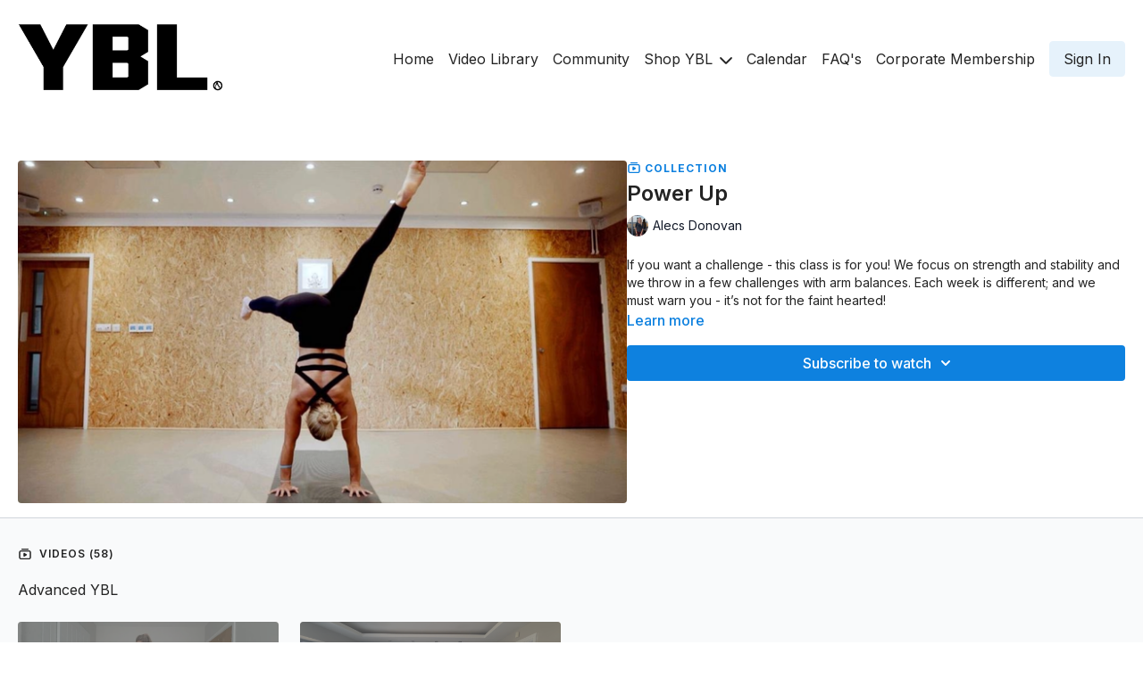

--- FILE ---
content_type: text/vnd.turbo-stream.html; charset=utf-8
request_url: https://ybl.fit/programs/collection-m05fwc9iacs.turbo_stream?playlist_position=thumbnails&preview=false
body_size: -27
content:
<!DOCTYPE html><html><head><meta name="csrf-param" content="authenticity_token" />
<meta name="csrf-token" content="-rNNUJaEnepl-oFV-e7MdmRo1dLKLK9pL3oXBYJ6chbJ1IgtzTBP7wb4wrwrfnOcE39WzjiE9YIA0XqJvDTGWA" /></head><body><turbo-stream action="update" target="program_show"><template>
  <turbo-frame id="program_player">
      <turbo-frame id="program_collection_homepage" src="/programs/collection-m05fwc9iacs/collection_homepage?playlist_position=thumbnails&amp;preview=false">
</turbo-frame></turbo-frame></template></turbo-stream></body></html>

--- FILE ---
content_type: text/vnd.turbo-stream.html; charset=utf-8
request_url: https://ybl.fit/programs/collection-m05fwc9iacs/collection_homepage?playlist_position=thumbnails&preview=false
body_size: 246206
content:
<turbo-stream action="update" target="program_collection_homepage"><template><div class="hidden"
     data-controller="integrations"
     data-integrations-facebook-pixel-enabled-value="false"
     data-integrations-google-tag-manager-enabled-value="false"
     data-integrations-google-analytics-enabled-value="false"
>
  <span class="hidden"
        data-integrations-target="gTag"
        data-event="ViewContent"
        data-payload-attributes='["content_name"]'
        data-payload-values='[&quot;Power Up&quot;]'
  ></span>
  <span class="hidden"
        data-integrations-target="fbPx"
        data-event="ViewContent"
        data-payload-attributes='["content_name"]'
        data-payload-values='[&quot;Power Up&quot;]'
  ></span>
</div>

<div class="collection pt-0 lg:pt-4">
    <div
      class='container hotwired'
      id="collection_cover"
      data-controller="program program-details-modal"
      data-program-id="2558455"
    >
      
<ds-modal no-background="" size="small" with-close-icon id="more-details-modal" data-action="close->program-details-modal#closeDetailModal">
  <div class="bg-ds-default">
    <div class="p-6 pb-0 max-h-[calc(100vh-190px)] overflow-y-auto">
      <p class="text-ds-default text-ds-large-bold mb-4">Power Up</p>
      <p class="text-ds-small-semi-bold-uppercase text-ds-muted mb-4">About</p>
      <div class="content-description text-ds-base-regular text-ds-default mb-6" data-program-details-modal-target="modalContent"></div>
      <div class="p-4 bg-ds-overlay flex flex-col gap-2 rounded overflow-x-auto">
        <div class="flex w-full gap-2">
          <div class="text-ds-small-medium text-ds-default w-[100px]">Released</div>
          <div class="text-ds-small-regular text-ds-default">August 2023</div>
        </div>
          <div class="flex w-full gap-2">
              <div class="text-ds-small-medium text-ds-default w-[100px] shrink-0">Categories</div>
            <div class="flex flex-col w-full">
                <div class="flex">
                  <a
                    class="shrink-0 text-primary text-ds-small-medium inline-block mr-1"
                    target="_blank"
                    href="/categories/category-rwbnbiapw9g"
                    data-turbo-frame="_top"
                  >
                    Strength Classes
                  </a>
                  <span class="shrink-0 inline-block text-ds-small-regular text-ds-muted">
                    (119 videos)
                  </span>
                </div>
            </div>
          </div>
      </div>
    </div>
    <div class="text-right p-6 pt-2">
      <ds-button variant="primary" onclick="document.getElementById('more-details-modal').close()">Close</ds-button>
    </div>
  </div>
</ds-modal>

<div class="flex flex-col lg:flex-row gap-x-12 mb-6 lg:mb-0">
    <div class="h-full w-full lg:w-[55%] relative">
        <img
          src="https://alpha.uscreencdn.com/images/programs/2558455/horizontal/img_7819.1693460219.PNG?auto=webp&width=700"
          srcset="https://alpha.uscreencdn.com/images/programs/2558455/horizontal/img_7819.1693460219.PNG?auto=webp&width=700,
                  https://alpha.uscreencdn.com/images/programs/2558455/horizontal/img_7819.1693460219.PNG?auto=webp&width=1050 2x"
          alt="Power Up"
          class="aspect-video rounded h-auto w-full"
        >
    </div>
  <div id="program_about" class="w-full lg:w-[45%] lg:mb-5">
      <p class="text-primary text-ds-tiny-bold-uppercase mb-1 mt-4 lg:mt-0">
        <ds-icon class="inline-block align-sub" size="16px" name='playlist'></ds-icon> Collection
      </p>
      <h1 class="text-ds-title-2-semi-bold mt-2 lg:mt-0">
        Power Up
      </h1>
      <div class="mt-2">
        <span class="inline-block">
            <ds-avatar
              style="--ds-avatar-size: 1.5rem;"
              class="inline-block "
              size="xxxs"
              url="https://alpha.uscreencdn.com/images/author/98595/small_316709e4-64cd-4319-ba45-631891fecbf5.1694024791.JPG"
              text="Alecs Donovan">
            </ds-avatar>
        </span>
        <span class="inline-block align-super text-ds-default text-ds-small-regular">
          Alecs Donovan
        </span>
      </div>
    <div class="mt-4 text-ds-small-regular">
      <div aria-expanded=true class="content-description line-clamp-3 max-h-[60px] xl:line-clamp-[7] xl:max-h-[140px] xl:aria-expanded:line-clamp-[11] xl:aria-expanded:max-h-[220px]" data-program-details-modal-target="description">
        <div class="editor-content"><p>If you want a challenge - this class is for you! We focus on strength and stability and we throw in a few challenges with arm balances. Each week is different; and we must warn you - it’s not for the faint hearted!</p></div>
      </div>
      <ds-button variant="text" data-action="click->program-details-modal#openDetailModal" class="cursor-pointer">Learn more</ds-button>
    </div>
    <div class="mt-4 flex flex-col sm:flex-row gap-2 ">
            <ds-dropdown data-test="subscriptions-list" float="center" sm="float:left" class="w-full">
              <ds-button class="w-full" slot="control" variant="primary">
                  Subscribe to watch
                <ds-icon slot="after" name="chevron-down"></ds-icon>
              </ds-button>
              <div
                slot="content"
                class="p-6 pt-4 w-screen max-w-screen-md sm:max-w-lg box-border sm:w-auto"
              >
                <p class="text-ds-small-regular mb-4">Select a membership:</p>
                  <a
                    href="/checkout/new?o=124116"
                    data-turbo-frame="_top"
                    class="mb-4 last:mb-0 rounded w-full border border-solid border-ds-default flex hover:opacity-70 transition-opacity"
                  >
                      <div class="h-[4rem] sm:h-[7rem] max-w-[112px] w-full sm:max-w-[192px] flex shrink-0">
                        <img class="h-full max-w-full max-h-full rounded-l mr-auto" src="https://alpha.uscreencdn.com/images/offer/124116/img_8885-2.JPG">
                      </div>
                    <div class="py-1 px-2 sm:px-3 sm:py-3 flex flex-col items-start justify-center w-full">
                      <p class="text-ds-tiny-bold-uppercase text-primary">
                        Monthly
                      </p>
                      <p class="!hidden sm:!block text-ds-tiny-regular mb-1 max-x-[2rem] overflow-hidden">
                        Monthly Membership
                      </p>
                        <div class="flex flex-col items-start">
                          <span class="text-ds-base-semi-bold">
                            Free for 7 days
                          </span>
                          <span class="text-ds-tiny-regular text-ds-muted sm:whitespace-nowrap">
                            £19.99/month after trial
                          </span>
                        </div>
                    </div>
                  </a>
                  <a
                    href="/checkout/new?o=126179"
                    data-turbo-frame="_top"
                    class="mb-4 last:mb-0 rounded w-full border border-solid border-ds-default flex hover:opacity-70 transition-opacity"
                  >
                      <div class="h-[4rem] sm:h-[7rem] max-w-[112px] w-full sm:max-w-[192px] flex shrink-0">
                        <img class="h-full max-w-full max-h-full rounded-l mr-auto" src="https://alpha.uscreencdn.com/images/offer/126179/img_8885-2.JPG">
                      </div>
                    <div class="py-1 px-2 sm:px-3 sm:py-3 flex flex-col items-start justify-center w-full">
                      <p class="text-ds-tiny-bold-uppercase text-primary">
                        Semi Annually
                      </p>
                      <p class="!hidden sm:!block text-ds-tiny-regular mb-1 max-x-[2rem] overflow-hidden">
                        6 Month Membership
                      </p>
                        <div class="flex flex-col items-start">
                          <span class="text-ds-base-semi-bold">
                            Free for 7 days
                          </span>
                          <span class="text-ds-tiny-regular text-ds-muted sm:whitespace-nowrap">
                            £99.99/6-months after trial
                          </span>
                        </div>
                    </div>
                  </a>
                  <a
                    href="/checkout/new?o=134166"
                    data-turbo-frame="_top"
                    class="mb-4 last:mb-0 rounded w-full border border-solid border-ds-default flex hover:opacity-70 transition-opacity"
                  >
                      <div class="h-[4rem] sm:h-[7rem] max-w-[112px] w-full sm:max-w-[192px] flex shrink-0">
                        <img class="h-full max-w-full max-h-full rounded-l mr-auto" src="https://alpha.uscreencdn.com/images/offer/134166/img_8885-2.JPG">
                      </div>
                    <div class="py-1 px-2 sm:px-3 sm:py-3 flex flex-col items-start justify-center w-full">
                      <p class="text-ds-tiny-bold-uppercase text-primary">
                        Annually
                      </p>
                      <p class="!hidden sm:!block text-ds-tiny-regular mb-1 max-x-[2rem] overflow-hidden">
                        Annual Membership
                      </p>
                        <span class="text-ds-base-semi-bold">
                          £182.00/year
                        </span>
                    </div>
                  </a>
              </div>
            </ds-dropdown>
    </div>
  </div>
</div>

    </div>

  <div class="collection-videos relative bg-ds-inset border-y border-ds-default mt-4" id="program_playlist">
    <div class="container">
      <div
        class="py-8"
        data-area="playlist"
        data-controller="playlist-modal"
        data-playlist-modal-root-url-value="https://ybl.fit"
      >
          <ds-modal
            id="free-video-modal"
            size="large"
            with-close-icon
            close-icon-in-backdrop
            no-background
            
            data-action="close->playlist-modal#stopVideo"
            data-playlist-modal-target="modal"
          >
            <div data-controller="integrations"
                 data-integrations-facebook-pixel-enabled-value="false"
                 data-integrations-google-tag-manager-enabled-value="false"
                 data-integrations-google-analytics-enabled-value="false"
                 class="bg-ds-subtle"
            >
              <turbo-frame id="free_program"></turbo-frame>            </div>
          </ds-modal>

        <div class="flex items-center justify-between mb-5">
          <p class="collection-videos-counter text-ds-tiny-semi-bold-uppercase" data-area="counter">
            <ds-icon size="16px" class="pr-1 inline-block align-bottom" name='playlist'></ds-icon>
            Videos (58)
          </p>
        </div>
          <div class="playlist-divider mt-4 mb-3 md:hidden col-span-full" data-area="playlist-divider">
            Advanced YBL
          </div>
            <ds-swiper
              initial-slide="0"
              class="md:hidden"
              md="disabled:true"
              overflow-visible
              options="{&quot;slidesPerView&quot;:2.3,&quot;spaceBetween&quot;:8}"
            >
                <swiper-slide>
                    <div class="content-item block pointer-events-none swiper-slide" data-cid="3332804">
    <div class="content-item-video relative">
      <div aria-hidden="true" style="padding-bottom: 56%;"></div>
      <img alt="Advanced YBL" class="rounded absolute object-cover h-full w-full top-0 left-0" style="opacity: 1;" srcset="https://alpha.uscreencdn.com/images/programs/2564186/horizontal/1542209402-0fe841f9e4d7a0781c8009db89e2146b14dfae31fb455b41e1e127541f1cee9b-d_1280.jpeg?auto=webp&amp;width=350 350w, https://alpha.uscreencdn.com/images/programs/2564186/horizontal/1542209402-0fe841f9e4d7a0781c8009db89e2146b14dfae31fb455b41e1e127541f1cee9b-d_1280.jpeg?auto=webp&amp;width=700 700w, https://alpha.uscreencdn.com/images/programs/2564186/horizontal/1542209402-0fe841f9e4d7a0781c8009db89e2146b14dfae31fb455b41e1e127541f1cee9b-d_1280.jpeg?auto=webp&amp;width=1050 1050w" loading="lazy" decoding="async" src="https://alpha.uscreencdn.com/images/programs/2564186/horizontal/1542209402-0fe841f9e4d7a0781c8009db89e2146b14dfae31fb455b41e1e127541f1cee9b-d_1280.jpeg" />
      <div class="badge flex justify-center items-center text-white content-card-badge">
        <span class="badge-item">22:28</span>
      </div>
      <div class="absolute flex items-center justify-center inset-0 bg-transparent-light text-white rounded" data-test="lock-icon">
        <svg xmlns="http://www.w3.org/2000/svg" viewBox="0 0 18 20" data-area="lock-icon" height="18" width="20"><g fill="none" fill-rule="evenodd" stroke="currentColor" stroke-linecap="round" stroke-linejoin="round" stroke-width="1.5"><path d="M13.927 18.872H3.634C2.18 18.872 1 17.727 1 16.312V10.35c0-1.413 1.18-2.56 2.634-2.56h10.293c1.455 0 2.634 1.147 2.634 2.56v5.964c0 1.414-1.179 2.56-2.634 2.56z"></path><path d="M3.81 7.79V5.83C3.81 3.162 6.035 1 8.78 1c2.746 0 4.97 2.162 4.97 4.829V7.79"></path></g></svg>

      </div>
    </div>
    <p class="content-item-title mt-2 text-ds-base-regular truncate" title="Advanced YBL">Advanced YBL</p>
    <p class="content-item-description text-ds-muted text-ds-small-regular line-clamp-2 h-10"></p>
  </div>

                </swiper-slide>
                <swiper-slide>
                    <div class="content-item block pointer-events-none swiper-slide" data-cid="3326571">
    <div class="content-item-video relative">
      <div aria-hidden="true" style="padding-bottom: 56%;"></div>
      <img alt="Advanced YBL 2" class="rounded absolute object-cover h-full w-full top-0 left-0" style="opacity: 1;" srcset="https://alpha.uscreencdn.com/images/programs/2564611/horizontal/img_0043.1696156428.PNG?auto=webp&amp;width=350 350w, https://alpha.uscreencdn.com/images/programs/2564611/horizontal/img_0043.1696156428.PNG?auto=webp&amp;width=700 700w, https://alpha.uscreencdn.com/images/programs/2564611/horizontal/img_0043.1696156428.PNG?auto=webp&amp;width=1050 1050w" loading="lazy" decoding="async" src="https://alpha.uscreencdn.com/images/programs/2564611/horizontal/img_0043.1696156428.PNG" />
      <div class="badge flex justify-center items-center text-white content-card-badge">
        <span class="badge-item">15:21</span>
      </div>
      <div class="absolute flex items-center justify-center inset-0 bg-transparent-light text-white rounded" data-test="lock-icon">
        <svg xmlns="http://www.w3.org/2000/svg" viewBox="0 0 18 20" data-area="lock-icon" height="18" width="20"><g fill="none" fill-rule="evenodd" stroke="currentColor" stroke-linecap="round" stroke-linejoin="round" stroke-width="1.5"><path d="M13.927 18.872H3.634C2.18 18.872 1 17.727 1 16.312V10.35c0-1.413 1.18-2.56 2.634-2.56h10.293c1.455 0 2.634 1.147 2.634 2.56v5.964c0 1.414-1.179 2.56-2.634 2.56z"></path><path d="M3.81 7.79V5.83C3.81 3.162 6.035 1 8.78 1c2.746 0 4.97 2.162 4.97 4.829V7.79"></path></g></svg>

      </div>
    </div>
    <p class="content-item-title mt-2 text-ds-base-regular truncate" title="Advanced YBL 2">Advanced YBL 2</p>
    <p class="content-item-description text-ds-muted text-ds-small-regular line-clamp-2 h-10"></p>
  </div>

                </swiper-slide>
            </ds-swiper>
          <div class="playlist-divider mt-4 mb-3 md:hidden col-span-full" data-area="playlist-divider">
            Strength Flow with Al
          </div>
            <ds-swiper
              initial-slide="0"
              class="md:hidden"
              md="disabled:true"
              overflow-visible
              options="{&quot;slidesPerView&quot;:2.3,&quot;spaceBetween&quot;:8}"
            >
                <swiper-slide>
                    <div class="content-item block pointer-events-none swiper-slide" data-cid="3326241">
    <div class="content-item-video relative">
      <div aria-hidden="true" style="padding-bottom: 56%;"></div>
      <img alt="Strength Flow with Al" class="rounded absolute object-cover h-full w-full top-0 left-0" style="opacity: 1;" srcset="https://alpha.uscreencdn.com/images/programs/2564880/horizontal/1715199187-fec2e40a48e52a67d222a6dc5f165430d038733093b5c52aa5faf0e109fe4185-d_1280.jpeg?auto=webp&amp;width=350 350w, https://alpha.uscreencdn.com/images/programs/2564880/horizontal/1715199187-fec2e40a48e52a67d222a6dc5f165430d038733093b5c52aa5faf0e109fe4185-d_1280.jpeg?auto=webp&amp;width=700 700w, https://alpha.uscreencdn.com/images/programs/2564880/horizontal/1715199187-fec2e40a48e52a67d222a6dc5f165430d038733093b5c52aa5faf0e109fe4185-d_1280.jpeg?auto=webp&amp;width=1050 1050w" loading="lazy" decoding="async" src="https://alpha.uscreencdn.com/images/programs/2564880/horizontal/1715199187-fec2e40a48e52a67d222a6dc5f165430d038733093b5c52aa5faf0e109fe4185-d_1280.jpeg" />
      <div class="badge flex justify-center items-center text-white content-card-badge">
        <span class="badge-item">17:41</span>
      </div>
      <div class="absolute flex items-center justify-center inset-0 bg-transparent-light text-white rounded" data-test="lock-icon">
        <svg xmlns="http://www.w3.org/2000/svg" viewBox="0 0 18 20" data-area="lock-icon" height="18" width="20"><g fill="none" fill-rule="evenodd" stroke="currentColor" stroke-linecap="round" stroke-linejoin="round" stroke-width="1.5"><path d="M13.927 18.872H3.634C2.18 18.872 1 17.727 1 16.312V10.35c0-1.413 1.18-2.56 2.634-2.56h10.293c1.455 0 2.634 1.147 2.634 2.56v5.964c0 1.414-1.179 2.56-2.634 2.56z"></path><path d="M3.81 7.79V5.83C3.81 3.162 6.035 1 8.78 1c2.746 0 4.97 2.162 4.97 4.829V7.79"></path></g></svg>

      </div>
    </div>
    <p class="content-item-title mt-2 text-ds-base-regular truncate" title="Strength Flow with Al">Strength Flow with Al</p>
    <p class="content-item-description text-ds-muted text-ds-small-regular line-clamp-2 h-10"></p>
  </div>

                </swiper-slide>
                <swiper-slide>
                    <div class="content-item block pointer-events-none swiper-slide" data-cid="3334112">
    <div class="content-item-video relative">
      <div aria-hidden="true" style="padding-bottom: 56%;"></div>
      <img alt="Strength Flow with Al " class="rounded absolute object-cover h-full w-full top-0 left-0" style="opacity: 1;" srcset="https://alpha.uscreencdn.com/images/programs/2563868/horizontal/img_0044.1696156494.PNG?auto=webp&amp;width=350 350w, https://alpha.uscreencdn.com/images/programs/2563868/horizontal/img_0044.1696156494.PNG?auto=webp&amp;width=700 700w, https://alpha.uscreencdn.com/images/programs/2563868/horizontal/img_0044.1696156494.PNG?auto=webp&amp;width=1050 1050w" loading="lazy" decoding="async" src="https://alpha.uscreencdn.com/images/programs/2563868/horizontal/img_0044.1696156494.PNG" />
      <div class="badge flex justify-center items-center text-white content-card-badge">
        <span class="badge-item">15:52</span>
      </div>
      <div class="absolute flex items-center justify-center inset-0 bg-transparent-light text-white rounded" data-test="lock-icon">
        <svg xmlns="http://www.w3.org/2000/svg" viewBox="0 0 18 20" data-area="lock-icon" height="18" width="20"><g fill="none" fill-rule="evenodd" stroke="currentColor" stroke-linecap="round" stroke-linejoin="round" stroke-width="1.5"><path d="M13.927 18.872H3.634C2.18 18.872 1 17.727 1 16.312V10.35c0-1.413 1.18-2.56 2.634-2.56h10.293c1.455 0 2.634 1.147 2.634 2.56v5.964c0 1.414-1.179 2.56-2.634 2.56z"></path><path d="M3.81 7.79V5.83C3.81 3.162 6.035 1 8.78 1c2.746 0 4.97 2.162 4.97 4.829V7.79"></path></g></svg>

      </div>
    </div>
    <p class="content-item-title mt-2 text-ds-base-regular truncate" title="Strength Flow with Al ">Strength Flow with Al </p>
    <p class="content-item-description text-ds-muted text-ds-small-regular line-clamp-2 h-10"></p>
  </div>

                </swiper-slide>
                <swiper-slide>
                    <div class="content-item block pointer-events-none swiper-slide" data-cid="3334136">
    <div class="content-item-video relative">
      <div aria-hidden="true" style="padding-bottom: 56%;"></div>
      <img alt="Strength flow with Al 2" class="rounded absolute object-cover h-full w-full top-0 left-0" style="opacity: 1;" srcset="https://alpha.uscreencdn.com/images/programs/2563833/horizontal/1608418951-5717067f5201545b04f0957e85c99a499ab269a0f5e610e5f1c6fbcf93618367-d_1280.jpeg?auto=webp&amp;width=350 350w, https://alpha.uscreencdn.com/images/programs/2563833/horizontal/1608418951-5717067f5201545b04f0957e85c99a499ab269a0f5e610e5f1c6fbcf93618367-d_1280.jpeg?auto=webp&amp;width=700 700w, https://alpha.uscreencdn.com/images/programs/2563833/horizontal/1608418951-5717067f5201545b04f0957e85c99a499ab269a0f5e610e5f1c6fbcf93618367-d_1280.jpeg?auto=webp&amp;width=1050 1050w" loading="lazy" decoding="async" src="https://alpha.uscreencdn.com/images/programs/2563833/horizontal/1608418951-5717067f5201545b04f0957e85c99a499ab269a0f5e610e5f1c6fbcf93618367-d_1280.jpeg" />
      <div class="badge flex justify-center items-center text-white content-card-badge">
        <span class="badge-item">17:00</span>
      </div>
      <div class="absolute flex items-center justify-center inset-0 bg-transparent-light text-white rounded" data-test="lock-icon">
        <svg xmlns="http://www.w3.org/2000/svg" viewBox="0 0 18 20" data-area="lock-icon" height="18" width="20"><g fill="none" fill-rule="evenodd" stroke="currentColor" stroke-linecap="round" stroke-linejoin="round" stroke-width="1.5"><path d="M13.927 18.872H3.634C2.18 18.872 1 17.727 1 16.312V10.35c0-1.413 1.18-2.56 2.634-2.56h10.293c1.455 0 2.634 1.147 2.634 2.56v5.964c0 1.414-1.179 2.56-2.634 2.56z"></path><path d="M3.81 7.79V5.83C3.81 3.162 6.035 1 8.78 1c2.746 0 4.97 2.162 4.97 4.829V7.79"></path></g></svg>

      </div>
    </div>
    <p class="content-item-title mt-2 text-ds-base-regular truncate" title="Strength flow with Al 2">Strength flow with Al 2</p>
    <p class="content-item-description text-ds-muted text-ds-small-regular line-clamp-2 h-10"></p>
  </div>

                </swiper-slide>
                <swiper-slide>
                    <div class="content-item block pointer-events-none swiper-slide" data-cid="3334174">
    <div class="content-item-video relative">
      <div aria-hidden="true" style="padding-bottom: 56%;"></div>
      <img alt="Strength Flow with Al 3" class="rounded absolute object-cover h-full w-full top-0 left-0" style="opacity: 1;" srcset="https://alpha.uscreencdn.com/images/programs/2563805/horizontal/img_0045.1696156510.PNG?auto=webp&amp;width=350 350w, https://alpha.uscreencdn.com/images/programs/2563805/horizontal/img_0045.1696156510.PNG?auto=webp&amp;width=700 700w, https://alpha.uscreencdn.com/images/programs/2563805/horizontal/img_0045.1696156510.PNG?auto=webp&amp;width=1050 1050w" loading="lazy" decoding="async" src="https://alpha.uscreencdn.com/images/programs/2563805/horizontal/img_0045.1696156510.PNG" />
      <div class="badge flex justify-center items-center text-white content-card-badge">
        <span class="badge-item">17:24</span>
      </div>
      <div class="absolute flex items-center justify-center inset-0 bg-transparent-light text-white rounded" data-test="lock-icon">
        <svg xmlns="http://www.w3.org/2000/svg" viewBox="0 0 18 20" data-area="lock-icon" height="18" width="20"><g fill="none" fill-rule="evenodd" stroke="currentColor" stroke-linecap="round" stroke-linejoin="round" stroke-width="1.5"><path d="M13.927 18.872H3.634C2.18 18.872 1 17.727 1 16.312V10.35c0-1.413 1.18-2.56 2.634-2.56h10.293c1.455 0 2.634 1.147 2.634 2.56v5.964c0 1.414-1.179 2.56-2.634 2.56z"></path><path d="M3.81 7.79V5.83C3.81 3.162 6.035 1 8.78 1c2.746 0 4.97 2.162 4.97 4.829V7.79"></path></g></svg>

      </div>
    </div>
    <p class="content-item-title mt-2 text-ds-base-regular truncate" title="Strength Flow with Al 3">Strength Flow with Al 3</p>
    <p class="content-item-description text-ds-muted text-ds-small-regular line-clamp-2 h-10"></p>
  </div>

                </swiper-slide>
                <swiper-slide>
                    <div class="content-item block pointer-events-none swiper-slide" data-cid="3334201">
    <div class="content-item-video relative">
      <div aria-hidden="true" style="padding-bottom: 56%;"></div>
      <img alt="Strength Flow with Al 4" class="rounded absolute object-cover h-full w-full top-0 left-0" style="opacity: 1;" srcset="https://alpha.uscreencdn.com/images/programs/2563778/horizontal/img_0046.1696156528.PNG?auto=webp&amp;width=350 350w, https://alpha.uscreencdn.com/images/programs/2563778/horizontal/img_0046.1696156528.PNG?auto=webp&amp;width=700 700w, https://alpha.uscreencdn.com/images/programs/2563778/horizontal/img_0046.1696156528.PNG?auto=webp&amp;width=1050 1050w" loading="lazy" decoding="async" src="https://alpha.uscreencdn.com/images/programs/2563778/horizontal/img_0046.1696156528.PNG" />
      <div class="badge flex justify-center items-center text-white content-card-badge">
        <span class="badge-item">16:53</span>
      </div>
      <div class="absolute flex items-center justify-center inset-0 bg-transparent-light text-white rounded" data-test="lock-icon">
        <svg xmlns="http://www.w3.org/2000/svg" viewBox="0 0 18 20" data-area="lock-icon" height="18" width="20"><g fill="none" fill-rule="evenodd" stroke="currentColor" stroke-linecap="round" stroke-linejoin="round" stroke-width="1.5"><path d="M13.927 18.872H3.634C2.18 18.872 1 17.727 1 16.312V10.35c0-1.413 1.18-2.56 2.634-2.56h10.293c1.455 0 2.634 1.147 2.634 2.56v5.964c0 1.414-1.179 2.56-2.634 2.56z"></path><path d="M3.81 7.79V5.83C3.81 3.162 6.035 1 8.78 1c2.746 0 4.97 2.162 4.97 4.829V7.79"></path></g></svg>

      </div>
    </div>
    <p class="content-item-title mt-2 text-ds-base-regular truncate" title="Strength Flow with Al 4">Strength Flow with Al 4</p>
    <p class="content-item-description text-ds-muted text-ds-small-regular line-clamp-2 h-10"></p>
  </div>

                </swiper-slide>
                <swiper-slide>
                    <div class="content-item block pointer-events-none swiper-slide" data-cid="3334235">
    <div class="content-item-video relative">
      <div aria-hidden="true" style="padding-bottom: 56%;"></div>
      <img alt="Strength Flow with Al 5" class="rounded absolute object-cover h-full w-full top-0 left-0" style="opacity: 1;" srcset="https://alpha.uscreencdn.com/images/programs/2563735/horizontal/img_0047.1696156542.PNG?auto=webp&amp;width=350 350w, https://alpha.uscreencdn.com/images/programs/2563735/horizontal/img_0047.1696156542.PNG?auto=webp&amp;width=700 700w, https://alpha.uscreencdn.com/images/programs/2563735/horizontal/img_0047.1696156542.PNG?auto=webp&amp;width=1050 1050w" loading="lazy" decoding="async" src="https://alpha.uscreencdn.com/images/programs/2563735/horizontal/img_0047.1696156542.PNG" />
      <div class="badge flex justify-center items-center text-white content-card-badge">
        <span class="badge-item">17:15</span>
      </div>
      <div class="absolute flex items-center justify-center inset-0 bg-transparent-light text-white rounded" data-test="lock-icon">
        <svg xmlns="http://www.w3.org/2000/svg" viewBox="0 0 18 20" data-area="lock-icon" height="18" width="20"><g fill="none" fill-rule="evenodd" stroke="currentColor" stroke-linecap="round" stroke-linejoin="round" stroke-width="1.5"><path d="M13.927 18.872H3.634C2.18 18.872 1 17.727 1 16.312V10.35c0-1.413 1.18-2.56 2.634-2.56h10.293c1.455 0 2.634 1.147 2.634 2.56v5.964c0 1.414-1.179 2.56-2.634 2.56z"></path><path d="M3.81 7.79V5.83C3.81 3.162 6.035 1 8.78 1c2.746 0 4.97 2.162 4.97 4.829V7.79"></path></g></svg>

      </div>
    </div>
    <p class="content-item-title mt-2 text-ds-base-regular truncate" title="Strength Flow with Al 5">Strength Flow with Al 5</p>
    <p class="content-item-description text-ds-muted text-ds-small-regular line-clamp-2 h-10"></p>
  </div>

                </swiper-slide>
                <swiper-slide>
                    <div class="content-item block pointer-events-none swiper-slide" data-cid="3334331">
    <div class="content-item-video relative">
      <div aria-hidden="true" style="padding-bottom: 56%;"></div>
      <img alt="Strength Flow with Al 6" class="rounded absolute object-cover h-full w-full top-0 left-0" style="opacity: 1;" srcset="https://alpha.uscreencdn.com/images/programs/2563701/horizontal/img_0048.1696157011.PNG?auto=webp&amp;width=350 350w, https://alpha.uscreencdn.com/images/programs/2563701/horizontal/img_0048.1696157011.PNG?auto=webp&amp;width=700 700w, https://alpha.uscreencdn.com/images/programs/2563701/horizontal/img_0048.1696157011.PNG?auto=webp&amp;width=1050 1050w" loading="lazy" decoding="async" src="https://alpha.uscreencdn.com/images/programs/2563701/horizontal/img_0048.1696157011.PNG" />
      <div class="badge flex justify-center items-center text-white content-card-badge">
        <span class="badge-item">15:23</span>
      </div>
      <div class="absolute flex items-center justify-center inset-0 bg-transparent-light text-white rounded" data-test="lock-icon">
        <svg xmlns="http://www.w3.org/2000/svg" viewBox="0 0 18 20" data-area="lock-icon" height="18" width="20"><g fill="none" fill-rule="evenodd" stroke="currentColor" stroke-linecap="round" stroke-linejoin="round" stroke-width="1.5"><path d="M13.927 18.872H3.634C2.18 18.872 1 17.727 1 16.312V10.35c0-1.413 1.18-2.56 2.634-2.56h10.293c1.455 0 2.634 1.147 2.634 2.56v5.964c0 1.414-1.179 2.56-2.634 2.56z"></path><path d="M3.81 7.79V5.83C3.81 3.162 6.035 1 8.78 1c2.746 0 4.97 2.162 4.97 4.829V7.79"></path></g></svg>

      </div>
    </div>
    <p class="content-item-title mt-2 text-ds-base-regular truncate" title="Strength Flow with Al 6">Strength Flow with Al 6</p>
    <p class="content-item-description text-ds-muted text-ds-small-regular line-clamp-2 h-10"></p>
  </div>

                </swiper-slide>
                <swiper-slide>
                    <div class="content-item block pointer-events-none swiper-slide" data-cid="3334370">
    <div class="content-item-video relative">
      <div aria-hidden="true" style="padding-bottom: 56%;"></div>
      <img alt="Strength Flow with Al 7" class="rounded absolute object-cover h-full w-full top-0 left-0" style="opacity: 1;" srcset="https://alpha.uscreencdn.com/images/programs/2563672/horizontal/img_0049.1696157046.PNG?auto=webp&amp;width=350 350w, https://alpha.uscreencdn.com/images/programs/2563672/horizontal/img_0049.1696157046.PNG?auto=webp&amp;width=700 700w, https://alpha.uscreencdn.com/images/programs/2563672/horizontal/img_0049.1696157046.PNG?auto=webp&amp;width=1050 1050w" loading="lazy" decoding="async" src="https://alpha.uscreencdn.com/images/programs/2563672/horizontal/img_0049.1696157046.PNG" />
      <div class="badge flex justify-center items-center text-white content-card-badge">
        <span class="badge-item">18:06</span>
      </div>
      <div class="absolute flex items-center justify-center inset-0 bg-transparent-light text-white rounded" data-test="lock-icon">
        <svg xmlns="http://www.w3.org/2000/svg" viewBox="0 0 18 20" data-area="lock-icon" height="18" width="20"><g fill="none" fill-rule="evenodd" stroke="currentColor" stroke-linecap="round" stroke-linejoin="round" stroke-width="1.5"><path d="M13.927 18.872H3.634C2.18 18.872 1 17.727 1 16.312V10.35c0-1.413 1.18-2.56 2.634-2.56h10.293c1.455 0 2.634 1.147 2.634 2.56v5.964c0 1.414-1.179 2.56-2.634 2.56z"></path><path d="M3.81 7.79V5.83C3.81 3.162 6.035 1 8.78 1c2.746 0 4.97 2.162 4.97 4.829V7.79"></path></g></svg>

      </div>
    </div>
    <p class="content-item-title mt-2 text-ds-base-regular truncate" title="Strength Flow with Al 7">Strength Flow with Al 7</p>
    <p class="content-item-description text-ds-muted text-ds-small-regular line-clamp-2 h-10"></p>
  </div>

                </swiper-slide>
                <swiper-slide>
                    <div class="content-item block pointer-events-none swiper-slide" data-cid="3334500">
    <div class="content-item-video relative">
      <div aria-hidden="true" style="padding-bottom: 56%;"></div>
      <img alt="Strength Flow with Al 8" class="rounded absolute object-cover h-full w-full top-0 left-0" style="opacity: 1;" srcset="https://alpha.uscreencdn.com/images/programs/2563637/horizontal/img_0050.1696157099.PNG?auto=webp&amp;width=350 350w, https://alpha.uscreencdn.com/images/programs/2563637/horizontal/img_0050.1696157099.PNG?auto=webp&amp;width=700 700w, https://alpha.uscreencdn.com/images/programs/2563637/horizontal/img_0050.1696157099.PNG?auto=webp&amp;width=1050 1050w" loading="lazy" decoding="async" src="https://alpha.uscreencdn.com/images/programs/2563637/horizontal/img_0050.1696157099.PNG" />
      <div class="badge flex justify-center items-center text-white content-card-badge">
        <span class="badge-item">18:11</span>
      </div>
      <div class="absolute flex items-center justify-center inset-0 bg-transparent-light text-white rounded" data-test="lock-icon">
        <svg xmlns="http://www.w3.org/2000/svg" viewBox="0 0 18 20" data-area="lock-icon" height="18" width="20"><g fill="none" fill-rule="evenodd" stroke="currentColor" stroke-linecap="round" stroke-linejoin="round" stroke-width="1.5"><path d="M13.927 18.872H3.634C2.18 18.872 1 17.727 1 16.312V10.35c0-1.413 1.18-2.56 2.634-2.56h10.293c1.455 0 2.634 1.147 2.634 2.56v5.964c0 1.414-1.179 2.56-2.634 2.56z"></path><path d="M3.81 7.79V5.83C3.81 3.162 6.035 1 8.78 1c2.746 0 4.97 2.162 4.97 4.829V7.79"></path></g></svg>

      </div>
    </div>
    <p class="content-item-title mt-2 text-ds-base-regular truncate" title="Strength Flow with Al 8">Strength Flow with Al 8</p>
    <p class="content-item-description text-ds-muted text-ds-small-regular line-clamp-2 h-10"></p>
  </div>

                </swiper-slide>
                <swiper-slide>
                    <div class="content-item block pointer-events-none swiper-slide" data-cid="3334619">
    <div class="content-item-video relative">
      <div aria-hidden="true" style="padding-bottom: 56%;"></div>
      <img alt="Strength Flow with Al 9" class="rounded absolute object-cover h-full w-full top-0 left-0" style="opacity: 1;" srcset="https://alpha.uscreencdn.com/images/programs/2563553/horizontal/img_0051.1696157125.PNG?auto=webp&amp;width=350 350w, https://alpha.uscreencdn.com/images/programs/2563553/horizontal/img_0051.1696157125.PNG?auto=webp&amp;width=700 700w, https://alpha.uscreencdn.com/images/programs/2563553/horizontal/img_0051.1696157125.PNG?auto=webp&amp;width=1050 1050w" loading="lazy" decoding="async" src="https://alpha.uscreencdn.com/images/programs/2563553/horizontal/img_0051.1696157125.PNG" />
      <div class="badge flex justify-center items-center text-white content-card-badge">
        <span class="badge-item">15:06</span>
      </div>
      <div class="absolute flex items-center justify-center inset-0 bg-transparent-light text-white rounded" data-test="lock-icon">
        <svg xmlns="http://www.w3.org/2000/svg" viewBox="0 0 18 20" data-area="lock-icon" height="18" width="20"><g fill="none" fill-rule="evenodd" stroke="currentColor" stroke-linecap="round" stroke-linejoin="round" stroke-width="1.5"><path d="M13.927 18.872H3.634C2.18 18.872 1 17.727 1 16.312V10.35c0-1.413 1.18-2.56 2.634-2.56h10.293c1.455 0 2.634 1.147 2.634 2.56v5.964c0 1.414-1.179 2.56-2.634 2.56z"></path><path d="M3.81 7.79V5.83C3.81 3.162 6.035 1 8.78 1c2.746 0 4.97 2.162 4.97 4.829V7.79"></path></g></svg>

      </div>
    </div>
    <p class="content-item-title mt-2 text-ds-base-regular truncate" title="Strength Flow with Al 9">Strength Flow with Al 9</p>
    <p class="content-item-description text-ds-muted text-ds-small-regular line-clamp-2 h-10"></p>
  </div>

                </swiper-slide>
                <swiper-slide>
                    <div class="content-item block pointer-events-none swiper-slide" data-cid="3334716">
    <div class="content-item-video relative">
      <div aria-hidden="true" style="padding-bottom: 56%;"></div>
      <img alt="Strength Flow with Al 10" class="rounded absolute object-cover h-full w-full top-0 left-0" style="opacity: 1;" srcset="https://alpha.uscreencdn.com/images/programs/2563504/horizontal/img_0052.1696157137.PNG?auto=webp&amp;width=350 350w, https://alpha.uscreencdn.com/images/programs/2563504/horizontal/img_0052.1696157137.PNG?auto=webp&amp;width=700 700w, https://alpha.uscreencdn.com/images/programs/2563504/horizontal/img_0052.1696157137.PNG?auto=webp&amp;width=1050 1050w" loading="lazy" decoding="async" src="https://alpha.uscreencdn.com/images/programs/2563504/horizontal/img_0052.1696157137.PNG" />
      <div class="badge flex justify-center items-center text-white content-card-badge">
        <span class="badge-item">17:36</span>
      </div>
      <div class="absolute flex items-center justify-center inset-0 bg-transparent-light text-white rounded" data-test="lock-icon">
        <svg xmlns="http://www.w3.org/2000/svg" viewBox="0 0 18 20" data-area="lock-icon" height="18" width="20"><g fill="none" fill-rule="evenodd" stroke="currentColor" stroke-linecap="round" stroke-linejoin="round" stroke-width="1.5"><path d="M13.927 18.872H3.634C2.18 18.872 1 17.727 1 16.312V10.35c0-1.413 1.18-2.56 2.634-2.56h10.293c1.455 0 2.634 1.147 2.634 2.56v5.964c0 1.414-1.179 2.56-2.634 2.56z"></path><path d="M3.81 7.79V5.83C3.81 3.162 6.035 1 8.78 1c2.746 0 4.97 2.162 4.97 4.829V7.79"></path></g></svg>

      </div>
    </div>
    <p class="content-item-title mt-2 text-ds-base-regular truncate" title="Strength Flow with Al 10">Strength Flow with Al 10</p>
    <p class="content-item-description text-ds-muted text-ds-small-regular line-clamp-2 h-10"></p>
  </div>

                </swiper-slide>
                <swiper-slide>
                    <div class="content-item block pointer-events-none swiper-slide" data-cid="3335240">
    <div class="content-item-video relative">
      <div aria-hidden="true" style="padding-bottom: 56%;"></div>
      <img alt="Strength Flow with Al 12" class="rounded absolute object-cover h-full w-full top-0 left-0" style="opacity: 1;" srcset="https://alpha.uscreencdn.com/images/programs/2563294/horizontal/1691460893-0aa93ccf9ea30d791ad216bfde525b83fb789e6e70319ffccf079fe8c4516b83-d_1280.jpeg?auto=webp&amp;width=350 350w, https://alpha.uscreencdn.com/images/programs/2563294/horizontal/1691460893-0aa93ccf9ea30d791ad216bfde525b83fb789e6e70319ffccf079fe8c4516b83-d_1280.jpeg?auto=webp&amp;width=700 700w, https://alpha.uscreencdn.com/images/programs/2563294/horizontal/1691460893-0aa93ccf9ea30d791ad216bfde525b83fb789e6e70319ffccf079fe8c4516b83-d_1280.jpeg?auto=webp&amp;width=1050 1050w" loading="lazy" decoding="async" src="https://alpha.uscreencdn.com/images/programs/2563294/horizontal/1691460893-0aa93ccf9ea30d791ad216bfde525b83fb789e6e70319ffccf079fe8c4516b83-d_1280.jpeg" />
      <div class="badge flex justify-center items-center text-white content-card-badge">
        <span class="badge-item">15:51</span>
      </div>
      <div class="absolute flex items-center justify-center inset-0 bg-transparent-light text-white rounded" data-test="lock-icon">
        <svg xmlns="http://www.w3.org/2000/svg" viewBox="0 0 18 20" data-area="lock-icon" height="18" width="20"><g fill="none" fill-rule="evenodd" stroke="currentColor" stroke-linecap="round" stroke-linejoin="round" stroke-width="1.5"><path d="M13.927 18.872H3.634C2.18 18.872 1 17.727 1 16.312V10.35c0-1.413 1.18-2.56 2.634-2.56h10.293c1.455 0 2.634 1.147 2.634 2.56v5.964c0 1.414-1.179 2.56-2.634 2.56z"></path><path d="M3.81 7.79V5.83C3.81 3.162 6.035 1 8.78 1c2.746 0 4.97 2.162 4.97 4.829V7.79"></path></g></svg>

      </div>
    </div>
    <p class="content-item-title mt-2 text-ds-base-regular truncate" title="Strength Flow with Al 12">Strength Flow with Al 12</p>
    <p class="content-item-description text-ds-muted text-ds-small-regular line-clamp-2 h-10"></p>
  </div>

                </swiper-slide>
                <swiper-slide>
                    <div class="content-item block pointer-events-none swiper-slide" data-cid="3335263">
    <div class="content-item-video relative">
      <div aria-hidden="true" style="padding-bottom: 56%;"></div>
      <img alt="Strength Flow with Al 13" class="rounded absolute object-cover h-full w-full top-0 left-0" style="opacity: 1;" srcset="https://alpha.uscreencdn.com/images/programs/2563274/horizontal/1695034023-e9d1d39e35d9c13885a660e82777ab9a597686a65ccc28ccdbb50e6badb76020-d_1280.jpeg?auto=webp&amp;width=350 350w, https://alpha.uscreencdn.com/images/programs/2563274/horizontal/1695034023-e9d1d39e35d9c13885a660e82777ab9a597686a65ccc28ccdbb50e6badb76020-d_1280.jpeg?auto=webp&amp;width=700 700w, https://alpha.uscreencdn.com/images/programs/2563274/horizontal/1695034023-e9d1d39e35d9c13885a660e82777ab9a597686a65ccc28ccdbb50e6badb76020-d_1280.jpeg?auto=webp&amp;width=1050 1050w" loading="lazy" decoding="async" src="https://alpha.uscreencdn.com/images/programs/2563274/horizontal/1695034023-e9d1d39e35d9c13885a660e82777ab9a597686a65ccc28ccdbb50e6badb76020-d_1280.jpeg" />
      <div class="badge flex justify-center items-center text-white content-card-badge">
        <span class="badge-item">16:44</span>
      </div>
      <div class="absolute flex items-center justify-center inset-0 bg-transparent-light text-white rounded" data-test="lock-icon">
        <svg xmlns="http://www.w3.org/2000/svg" viewBox="0 0 18 20" data-area="lock-icon" height="18" width="20"><g fill="none" fill-rule="evenodd" stroke="currentColor" stroke-linecap="round" stroke-linejoin="round" stroke-width="1.5"><path d="M13.927 18.872H3.634C2.18 18.872 1 17.727 1 16.312V10.35c0-1.413 1.18-2.56 2.634-2.56h10.293c1.455 0 2.634 1.147 2.634 2.56v5.964c0 1.414-1.179 2.56-2.634 2.56z"></path><path d="M3.81 7.79V5.83C3.81 3.162 6.035 1 8.78 1c2.746 0 4.97 2.162 4.97 4.829V7.79"></path></g></svg>

      </div>
    </div>
    <p class="content-item-title mt-2 text-ds-base-regular truncate" title="Strength Flow with Al 13">Strength Flow with Al 13</p>
    <p class="content-item-description text-ds-muted text-ds-small-regular line-clamp-2 h-10"></p>
  </div>

                </swiper-slide>
                <swiper-slide>
                    <div class="content-item block pointer-events-none swiper-slide" data-cid="3335289">
    <div class="content-item-video relative">
      <div aria-hidden="true" style="padding-bottom: 56%;"></div>
      <img alt="Strength Flow with Al 14" class="rounded absolute object-cover h-full w-full top-0 left-0" style="opacity: 1;" srcset="https://alpha.uscreencdn.com/images/programs/2563258/horizontal/1697266598-ed4ada5ad536b0c627bd7703b0011f9e50cdff687150725d5a4a4c7b2992c413-d_1280.jpeg?auto=webp&amp;width=350 350w, https://alpha.uscreencdn.com/images/programs/2563258/horizontal/1697266598-ed4ada5ad536b0c627bd7703b0011f9e50cdff687150725d5a4a4c7b2992c413-d_1280.jpeg?auto=webp&amp;width=700 700w, https://alpha.uscreencdn.com/images/programs/2563258/horizontal/1697266598-ed4ada5ad536b0c627bd7703b0011f9e50cdff687150725d5a4a4c7b2992c413-d_1280.jpeg?auto=webp&amp;width=1050 1050w" loading="lazy" decoding="async" src="https://alpha.uscreencdn.com/images/programs/2563258/horizontal/1697266598-ed4ada5ad536b0c627bd7703b0011f9e50cdff687150725d5a4a4c7b2992c413-d_1280.jpeg" />
      <div class="badge flex justify-center items-center text-white content-card-badge">
        <span class="badge-item">17:25</span>
      </div>
      <div class="absolute flex items-center justify-center inset-0 bg-transparent-light text-white rounded" data-test="lock-icon">
        <svg xmlns="http://www.w3.org/2000/svg" viewBox="0 0 18 20" data-area="lock-icon" height="18" width="20"><g fill="none" fill-rule="evenodd" stroke="currentColor" stroke-linecap="round" stroke-linejoin="round" stroke-width="1.5"><path d="M13.927 18.872H3.634C2.18 18.872 1 17.727 1 16.312V10.35c0-1.413 1.18-2.56 2.634-2.56h10.293c1.455 0 2.634 1.147 2.634 2.56v5.964c0 1.414-1.179 2.56-2.634 2.56z"></path><path d="M3.81 7.79V5.83C3.81 3.162 6.035 1 8.78 1c2.746 0 4.97 2.162 4.97 4.829V7.79"></path></g></svg>

      </div>
    </div>
    <p class="content-item-title mt-2 text-ds-base-regular truncate" title="Strength Flow with Al 14">Strength Flow with Al 14</p>
    <p class="content-item-description text-ds-muted text-ds-small-regular line-clamp-2 h-10"></p>
  </div>

                </swiper-slide>
                <swiper-slide>
                    <div class="content-item block pointer-events-none swiper-slide" data-cid="3335380">
    <div class="content-item-video relative">
      <div aria-hidden="true" style="padding-bottom: 56%;"></div>
      <img alt="Strength Flow with Al 15" class="rounded absolute object-cover h-full w-full top-0 left-0" style="opacity: 1;" srcset="https://alpha.uscreencdn.com/images/programs/2563220/horizontal/img_0053.1696157283.PNG?auto=webp&amp;width=350 350w, https://alpha.uscreencdn.com/images/programs/2563220/horizontal/img_0053.1696157283.PNG?auto=webp&amp;width=700 700w, https://alpha.uscreencdn.com/images/programs/2563220/horizontal/img_0053.1696157283.PNG?auto=webp&amp;width=1050 1050w" loading="lazy" decoding="async" src="https://alpha.uscreencdn.com/images/programs/2563220/horizontal/img_0053.1696157283.PNG" />
      <div class="badge flex justify-center items-center text-white content-card-badge">
        <span class="badge-item">15:28</span>
      </div>
      <div class="absolute flex items-center justify-center inset-0 bg-transparent-light text-white rounded" data-test="lock-icon">
        <svg xmlns="http://www.w3.org/2000/svg" viewBox="0 0 18 20" data-area="lock-icon" height="18" width="20"><g fill="none" fill-rule="evenodd" stroke="currentColor" stroke-linecap="round" stroke-linejoin="round" stroke-width="1.5"><path d="M13.927 18.872H3.634C2.18 18.872 1 17.727 1 16.312V10.35c0-1.413 1.18-2.56 2.634-2.56h10.293c1.455 0 2.634 1.147 2.634 2.56v5.964c0 1.414-1.179 2.56-2.634 2.56z"></path><path d="M3.81 7.79V5.83C3.81 3.162 6.035 1 8.78 1c2.746 0 4.97 2.162 4.97 4.829V7.79"></path></g></svg>

      </div>
    </div>
    <p class="content-item-title mt-2 text-ds-base-regular truncate" title="Strength Flow with Al 15">Strength Flow with Al 15</p>
    <p class="content-item-description text-ds-muted text-ds-small-regular line-clamp-2 h-10"></p>
  </div>

                </swiper-slide>
                <swiper-slide>
                    <div class="content-item block pointer-events-none swiper-slide" data-cid="3335466">
    <div class="content-item-video relative">
      <div aria-hidden="true" style="padding-bottom: 56%;"></div>
      <img alt="Strength Flow with Al 16" class="rounded absolute object-cover h-full w-full top-0 left-0" style="opacity: 1;" srcset="https://alpha.uscreencdn.com/images/programs/2563198/horizontal/img_0054.1696157304.PNG?auto=webp&amp;width=350 350w, https://alpha.uscreencdn.com/images/programs/2563198/horizontal/img_0054.1696157304.PNG?auto=webp&amp;width=700 700w, https://alpha.uscreencdn.com/images/programs/2563198/horizontal/img_0054.1696157304.PNG?auto=webp&amp;width=1050 1050w" loading="lazy" decoding="async" src="https://alpha.uscreencdn.com/images/programs/2563198/horizontal/img_0054.1696157304.PNG" />
      <div class="badge flex justify-center items-center text-white content-card-badge">
        <span class="badge-item">15:25</span>
      </div>
      <div class="absolute flex items-center justify-center inset-0 bg-transparent-light text-white rounded" data-test="lock-icon">
        <svg xmlns="http://www.w3.org/2000/svg" viewBox="0 0 18 20" data-area="lock-icon" height="18" width="20"><g fill="none" fill-rule="evenodd" stroke="currentColor" stroke-linecap="round" stroke-linejoin="round" stroke-width="1.5"><path d="M13.927 18.872H3.634C2.18 18.872 1 17.727 1 16.312V10.35c0-1.413 1.18-2.56 2.634-2.56h10.293c1.455 0 2.634 1.147 2.634 2.56v5.964c0 1.414-1.179 2.56-2.634 2.56z"></path><path d="M3.81 7.79V5.83C3.81 3.162 6.035 1 8.78 1c2.746 0 4.97 2.162 4.97 4.829V7.79"></path></g></svg>

      </div>
    </div>
    <p class="content-item-title mt-2 text-ds-base-regular truncate" title="Strength Flow with Al 16">Strength Flow with Al 16</p>
    <p class="content-item-description text-ds-muted text-ds-small-regular line-clamp-2 h-10"></p>
  </div>

                </swiper-slide>
                <swiper-slide>
                    <div class="content-item block pointer-events-none swiper-slide" data-cid="3351054">
    <div class="content-item-video relative">
      <div aria-hidden="true" style="padding-bottom: 56%;"></div>
      <img alt="Strength Flow with Al 17" class="rounded absolute object-cover h-full w-full top-0 left-0" style="opacity: 1;" srcset="https://alpha.uscreencdn.com/images/programs/2589872/horizontal/3835951_Q0uUjQHm1cHXft9a.mp4_3_1080.jpg?auto=webp&amp;width=350 350w, https://alpha.uscreencdn.com/images/programs/2589872/horizontal/3835951_Q0uUjQHm1cHXft9a.mp4_3_1080.jpg?auto=webp&amp;width=700 700w, https://alpha.uscreencdn.com/images/programs/2589872/horizontal/3835951_Q0uUjQHm1cHXft9a.mp4_3_1080.jpg?auto=webp&amp;width=1050 1050w" loading="lazy" decoding="async" src="https://alpha.uscreencdn.com/images/programs/2589872/horizontal/3835951_Q0uUjQHm1cHXft9a.mp4_3_1080.jpg" />
      <div class="badge flex justify-center items-center text-white content-card-badge">
        <span class="badge-item">15:05</span>
      </div>
      <div class="absolute flex items-center justify-center inset-0 bg-transparent-light text-white rounded" data-test="lock-icon">
        <svg xmlns="http://www.w3.org/2000/svg" viewBox="0 0 18 20" data-area="lock-icon" height="18" width="20"><g fill="none" fill-rule="evenodd" stroke="currentColor" stroke-linecap="round" stroke-linejoin="round" stroke-width="1.5"><path d="M13.927 18.872H3.634C2.18 18.872 1 17.727 1 16.312V10.35c0-1.413 1.18-2.56 2.634-2.56h10.293c1.455 0 2.634 1.147 2.634 2.56v5.964c0 1.414-1.179 2.56-2.634 2.56z"></path><path d="M3.81 7.79V5.83C3.81 3.162 6.035 1 8.78 1c2.746 0 4.97 2.162 4.97 4.829V7.79"></path></g></svg>

      </div>
    </div>
    <p class="content-item-title mt-2 text-ds-base-regular truncate" title="Strength Flow with Al 17">Strength Flow with Al 17</p>
    <p class="content-item-description text-ds-muted text-ds-small-regular line-clamp-2 h-10"></p>
  </div>

                </swiper-slide>
                <swiper-slide>
                    <div class="content-item block pointer-events-none swiper-slide" data-cid="3388876">
    <div class="content-item-video relative">
      <div aria-hidden="true" style="padding-bottom: 56%;"></div>
      <img alt="Strength Flow with Al 18" class="rounded absolute object-cover h-full w-full top-0 left-0" style="opacity: 1;" srcset="https://alpha.uscreencdn.com/images/programs/2613658/horizontal/thumbnail.jpg?auto=webp&amp;width=350 350w, https://alpha.uscreencdn.com/images/programs/2613658/horizontal/thumbnail.jpg?auto=webp&amp;width=700 700w, https://alpha.uscreencdn.com/images/programs/2613658/horizontal/thumbnail.jpg?auto=webp&amp;width=1050 1050w" loading="lazy" decoding="async" src="https://alpha.uscreencdn.com/images/programs/2613658/horizontal/thumbnail.jpg" />
      <div class="badge flex justify-center items-center text-white content-card-badge">
        <span class="badge-item">13:26</span>
      </div>
      <div class="absolute flex items-center justify-center inset-0 bg-transparent-light text-white rounded" data-test="lock-icon">
        <svg xmlns="http://www.w3.org/2000/svg" viewBox="0 0 18 20" data-area="lock-icon" height="18" width="20"><g fill="none" fill-rule="evenodd" stroke="currentColor" stroke-linecap="round" stroke-linejoin="round" stroke-width="1.5"><path d="M13.927 18.872H3.634C2.18 18.872 1 17.727 1 16.312V10.35c0-1.413 1.18-2.56 2.634-2.56h10.293c1.455 0 2.634 1.147 2.634 2.56v5.964c0 1.414-1.179 2.56-2.634 2.56z"></path><path d="M3.81 7.79V5.83C3.81 3.162 6.035 1 8.78 1c2.746 0 4.97 2.162 4.97 4.829V7.79"></path></g></svg>

      </div>
    </div>
    <p class="content-item-title mt-2 text-ds-base-regular truncate" title="Strength Flow with Al 18">Strength Flow with Al 18</p>
    <p class="content-item-description text-ds-muted text-ds-small-regular line-clamp-2 h-10"></p>
  </div>

                </swiper-slide>
                <swiper-slide>
                    <div class="content-item block pointer-events-none swiper-slide" data-cid="3397255">
    <div class="content-item-video relative">
      <div aria-hidden="true" style="padding-bottom: 56%;"></div>
      <img alt="Strength Flow with Al 19" class="rounded absolute object-cover h-full w-full top-0 left-0" style="opacity: 1;" srcset="https://alpha.uscreencdn.com/images/programs/2624087/horizontal/thumbnail.jpg?auto=webp&amp;width=350 350w, https://alpha.uscreencdn.com/images/programs/2624087/horizontal/thumbnail.jpg?auto=webp&amp;width=700 700w, https://alpha.uscreencdn.com/images/programs/2624087/horizontal/thumbnail.jpg?auto=webp&amp;width=1050 1050w" loading="lazy" decoding="async" src="https://alpha.uscreencdn.com/images/programs/2624087/horizontal/thumbnail.jpg" />
      <div class="badge flex justify-center items-center text-white content-card-badge">
        <span class="badge-item">16:24</span>
      </div>
      <div class="absolute flex items-center justify-center inset-0 bg-transparent-light text-white rounded" data-test="lock-icon">
        <svg xmlns="http://www.w3.org/2000/svg" viewBox="0 0 18 20" data-area="lock-icon" height="18" width="20"><g fill="none" fill-rule="evenodd" stroke="currentColor" stroke-linecap="round" stroke-linejoin="round" stroke-width="1.5"><path d="M13.927 18.872H3.634C2.18 18.872 1 17.727 1 16.312V10.35c0-1.413 1.18-2.56 2.634-2.56h10.293c1.455 0 2.634 1.147 2.634 2.56v5.964c0 1.414-1.179 2.56-2.634 2.56z"></path><path d="M3.81 7.79V5.83C3.81 3.162 6.035 1 8.78 1c2.746 0 4.97 2.162 4.97 4.829V7.79"></path></g></svg>

      </div>
    </div>
    <p class="content-item-title mt-2 text-ds-base-regular truncate" title="Strength Flow with Al 19">Strength Flow with Al 19</p>
    <p class="content-item-description text-ds-muted text-ds-small-regular line-clamp-2 h-10"></p>
  </div>

                </swiper-slide>
                <swiper-slide>
                    <div class="content-item block pointer-events-none swiper-slide" data-cid="3437335">
    <div class="content-item-video relative">
      <div aria-hidden="true" style="padding-bottom: 56%;"></div>
      <img alt="Strength Flow with Al 20" class="rounded absolute object-cover h-full w-full top-0 left-0" style="opacity: 1;" srcset="https://alpha.uscreencdn.com/images/programs/2675796/horizontal/thumbnail.jpg?auto=webp&amp;width=350 350w, https://alpha.uscreencdn.com/images/programs/2675796/horizontal/thumbnail.jpg?auto=webp&amp;width=700 700w, https://alpha.uscreencdn.com/images/programs/2675796/horizontal/thumbnail.jpg?auto=webp&amp;width=1050 1050w" loading="lazy" decoding="async" src="https://alpha.uscreencdn.com/images/programs/2675796/horizontal/thumbnail.jpg" />
      <div class="badge flex justify-center items-center text-white content-card-badge">
        <span class="badge-item">27:21</span>
      </div>
      <div class="absolute flex items-center justify-center inset-0 bg-transparent-light text-white rounded" data-test="lock-icon">
        <svg xmlns="http://www.w3.org/2000/svg" viewBox="0 0 18 20" data-area="lock-icon" height="18" width="20"><g fill="none" fill-rule="evenodd" stroke="currentColor" stroke-linecap="round" stroke-linejoin="round" stroke-width="1.5"><path d="M13.927 18.872H3.634C2.18 18.872 1 17.727 1 16.312V10.35c0-1.413 1.18-2.56 2.634-2.56h10.293c1.455 0 2.634 1.147 2.634 2.56v5.964c0 1.414-1.179 2.56-2.634 2.56z"></path><path d="M3.81 7.79V5.83C3.81 3.162 6.035 1 8.78 1c2.746 0 4.97 2.162 4.97 4.829V7.79"></path></g></svg>

      </div>
    </div>
    <p class="content-item-title mt-2 text-ds-base-regular truncate" title="Strength Flow with Al 20">Strength Flow with Al 20</p>
    <p class="content-item-description text-ds-muted text-ds-small-regular line-clamp-2 h-10">Arm Balance and Handstand Progressions with Al</p>
  </div>

                </swiper-slide>
                <swiper-slide>
                    <div class="content-item block pointer-events-none swiper-slide" data-cid="3448434">
    <div class="content-item-video relative">
      <div aria-hidden="true" style="padding-bottom: 56%;"></div>
      <img alt="Strength Flow with Al 21  " class="rounded absolute object-cover h-full w-full top-0 left-0" style="opacity: 1;" srcset="https://alpha.uscreencdn.com/images/programs/2692199/horizontal/thumbnail.jpg?auto=webp&amp;width=350 350w, https://alpha.uscreencdn.com/images/programs/2692199/horizontal/thumbnail.jpg?auto=webp&amp;width=700 700w, https://alpha.uscreencdn.com/images/programs/2692199/horizontal/thumbnail.jpg?auto=webp&amp;width=1050 1050w" loading="lazy" decoding="async" src="https://alpha.uscreencdn.com/images/programs/2692199/horizontal/thumbnail.jpg" />
      <div class="badge flex justify-center items-center text-white content-card-badge">
        <span class="badge-item">15:15</span>
      </div>
      <div class="absolute flex items-center justify-center inset-0 bg-transparent-light text-white rounded" data-test="lock-icon">
        <svg xmlns="http://www.w3.org/2000/svg" viewBox="0 0 18 20" data-area="lock-icon" height="18" width="20"><g fill="none" fill-rule="evenodd" stroke="currentColor" stroke-linecap="round" stroke-linejoin="round" stroke-width="1.5"><path d="M13.927 18.872H3.634C2.18 18.872 1 17.727 1 16.312V10.35c0-1.413 1.18-2.56 2.634-2.56h10.293c1.455 0 2.634 1.147 2.634 2.56v5.964c0 1.414-1.179 2.56-2.634 2.56z"></path><path d="M3.81 7.79V5.83C3.81 3.162 6.035 1 8.78 1c2.746 0 4.97 2.162 4.97 4.829V7.79"></path></g></svg>

      </div>
    </div>
    <p class="content-item-title mt-2 text-ds-base-regular truncate" title="Strength Flow with Al 21  ">Strength Flow with Al 21  </p>
    <p class="content-item-description text-ds-muted text-ds-small-regular line-clamp-2 h-10">Cosy Challenge Day 2 Week 1</p>
  </div>

                </swiper-slide>
                <swiper-slide>
                    <div class="content-item block pointer-events-none swiper-slide" data-cid="3457155">
    <div class="content-item-video relative">
      <div aria-hidden="true" style="padding-bottom: 56%;"></div>
      <img alt="Strength Flow with Al 21" class="rounded absolute object-cover h-full w-full top-0 left-0" style="opacity: 1;" srcset="https://alpha.uscreencdn.com/images/programs/2707277/horizontal/thumbnail.jpg?auto=webp&amp;width=350 350w, https://alpha.uscreencdn.com/images/programs/2707277/horizontal/thumbnail.jpg?auto=webp&amp;width=700 700w, https://alpha.uscreencdn.com/images/programs/2707277/horizontal/thumbnail.jpg?auto=webp&amp;width=1050 1050w" loading="lazy" decoding="async" src="https://alpha.uscreencdn.com/images/programs/2707277/horizontal/thumbnail.jpg" />
      <div class="badge flex justify-center items-center text-white content-card-badge">
        <span class="badge-item">13:24</span>
      </div>
      <div class="absolute flex items-center justify-center inset-0 bg-transparent-light text-white rounded" data-test="lock-icon">
        <svg xmlns="http://www.w3.org/2000/svg" viewBox="0 0 18 20" data-area="lock-icon" height="18" width="20"><g fill="none" fill-rule="evenodd" stroke="currentColor" stroke-linecap="round" stroke-linejoin="round" stroke-width="1.5"><path d="M13.927 18.872H3.634C2.18 18.872 1 17.727 1 16.312V10.35c0-1.413 1.18-2.56 2.634-2.56h10.293c1.455 0 2.634 1.147 2.634 2.56v5.964c0 1.414-1.179 2.56-2.634 2.56z"></path><path d="M3.81 7.79V5.83C3.81 3.162 6.035 1 8.78 1c2.746 0 4.97 2.162 4.97 4.829V7.79"></path></g></svg>

      </div>
    </div>
    <p class="content-item-title mt-2 text-ds-base-regular truncate" title="Strength Flow with Al 21">Strength Flow with Al 21</p>
    <p class="content-item-description text-ds-muted text-ds-small-regular line-clamp-2 h-10"></p>
  </div>

                </swiper-slide>
                <swiper-slide>
                    <div class="content-item block pointer-events-none swiper-slide" data-cid="3478098">
    <div class="content-item-video relative">
      <div aria-hidden="true" style="padding-bottom: 56%;"></div>
      <img alt="Strength Flow with  Al 22" class="rounded absolute object-cover h-full w-full top-0 left-0" style="opacity: 1;" srcset="https://alpha.uscreencdn.com/images/programs/2718446/horizontal/thumbnail.jpg?auto=webp&amp;width=350 350w, https://alpha.uscreencdn.com/images/programs/2718446/horizontal/thumbnail.jpg?auto=webp&amp;width=700 700w, https://alpha.uscreencdn.com/images/programs/2718446/horizontal/thumbnail.jpg?auto=webp&amp;width=1050 1050w" loading="lazy" decoding="async" src="https://alpha.uscreencdn.com/images/programs/2718446/horizontal/thumbnail.jpg" />
      <div class="badge flex justify-center items-center text-white content-card-badge">
        <span class="badge-item">15:54</span>
      </div>
      <div class="absolute flex items-center justify-center inset-0 bg-transparent-light text-white rounded" data-test="lock-icon">
        <svg xmlns="http://www.w3.org/2000/svg" viewBox="0 0 18 20" data-area="lock-icon" height="18" width="20"><g fill="none" fill-rule="evenodd" stroke="currentColor" stroke-linecap="round" stroke-linejoin="round" stroke-width="1.5"><path d="M13.927 18.872H3.634C2.18 18.872 1 17.727 1 16.312V10.35c0-1.413 1.18-2.56 2.634-2.56h10.293c1.455 0 2.634 1.147 2.634 2.56v5.964c0 1.414-1.179 2.56-2.634 2.56z"></path><path d="M3.81 7.79V5.83C3.81 3.162 6.035 1 8.78 1c2.746 0 4.97 2.162 4.97 4.829V7.79"></path></g></svg>

      </div>
    </div>
    <p class="content-item-title mt-2 text-ds-base-regular truncate" title="Strength Flow with  Al 22">Strength Flow with  Al 22</p>
    <p class="content-item-description text-ds-muted text-ds-small-regular line-clamp-2 h-10"></p>
  </div>

                </swiper-slide>
                <swiper-slide>
                    <div class="content-item block pointer-events-none swiper-slide" data-cid="3472957">
    <div class="content-item-video relative">
      <div aria-hidden="true" style="padding-bottom: 56%;"></div>
      <img alt="Strength Flow with Al 23" class="rounded absolute object-cover h-full w-full top-0 left-0" style="opacity: 1;" srcset="https://alpha.uscreencdn.com/images/programs/2726548/horizontal/thumbnail.jpg?auto=webp&amp;width=350 350w, https://alpha.uscreencdn.com/images/programs/2726548/horizontal/thumbnail.jpg?auto=webp&amp;width=700 700w, https://alpha.uscreencdn.com/images/programs/2726548/horizontal/thumbnail.jpg?auto=webp&amp;width=1050 1050w" loading="lazy" decoding="async" src="https://alpha.uscreencdn.com/images/programs/2726548/horizontal/thumbnail.jpg" />
      <div class="badge flex justify-center items-center text-white content-card-badge">
        <span class="badge-item">15:51</span>
      </div>
      <div class="absolute flex items-center justify-center inset-0 bg-transparent-light text-white rounded" data-test="lock-icon">
        <svg xmlns="http://www.w3.org/2000/svg" viewBox="0 0 18 20" data-area="lock-icon" height="18" width="20"><g fill="none" fill-rule="evenodd" stroke="currentColor" stroke-linecap="round" stroke-linejoin="round" stroke-width="1.5"><path d="M13.927 18.872H3.634C2.18 18.872 1 17.727 1 16.312V10.35c0-1.413 1.18-2.56 2.634-2.56h10.293c1.455 0 2.634 1.147 2.634 2.56v5.964c0 1.414-1.179 2.56-2.634 2.56z"></path><path d="M3.81 7.79V5.83C3.81 3.162 6.035 1 8.78 1c2.746 0 4.97 2.162 4.97 4.829V7.79"></path></g></svg>

      </div>
    </div>
    <p class="content-item-title mt-2 text-ds-base-regular truncate" title="Strength Flow with Al 23">Strength Flow with Al 23</p>
    <p class="content-item-description text-ds-muted text-ds-small-regular line-clamp-2 h-10"></p>
  </div>

                </swiper-slide>
                <swiper-slide>
                    <div class="content-item block pointer-events-none swiper-slide" data-cid="3488224">
    <div class="content-item-video relative">
      <div aria-hidden="true" style="padding-bottom: 56%;"></div>
      <img alt="Strength Flow with Al 24" class="rounded absolute object-cover h-full w-full top-0 left-0" style="opacity: 1;" srcset="https://alpha.uscreencdn.com/images/programs/2746849/horizontal/ea73dcd4-48c3-4c08-98e2-226357f287c5.jpg?auto=webp&amp;width=350 350w, https://alpha.uscreencdn.com/images/programs/2746849/horizontal/ea73dcd4-48c3-4c08-98e2-226357f287c5.jpg?auto=webp&amp;width=700 700w, https://alpha.uscreencdn.com/images/programs/2746849/horizontal/ea73dcd4-48c3-4c08-98e2-226357f287c5.jpg?auto=webp&amp;width=1050 1050w" loading="lazy" decoding="async" src="https://alpha.uscreencdn.com/images/programs/2746849/horizontal/ea73dcd4-48c3-4c08-98e2-226357f287c5.jpg" />
      <div class="badge flex justify-center items-center text-white content-card-badge">
        <span class="badge-item">13:42</span>
      </div>
      <div class="absolute flex items-center justify-center inset-0 bg-transparent-light text-white rounded" data-test="lock-icon">
        <svg xmlns="http://www.w3.org/2000/svg" viewBox="0 0 18 20" data-area="lock-icon" height="18" width="20"><g fill="none" fill-rule="evenodd" stroke="currentColor" stroke-linecap="round" stroke-linejoin="round" stroke-width="1.5"><path d="M13.927 18.872H3.634C2.18 18.872 1 17.727 1 16.312V10.35c0-1.413 1.18-2.56 2.634-2.56h10.293c1.455 0 2.634 1.147 2.634 2.56v5.964c0 1.414-1.179 2.56-2.634 2.56z"></path><path d="M3.81 7.79V5.83C3.81 3.162 6.035 1 8.78 1c2.746 0 4.97 2.162 4.97 4.829V7.79"></path></g></svg>

      </div>
    </div>
    <p class="content-item-title mt-2 text-ds-base-regular truncate" title="Strength Flow with Al 24">Strength Flow with Al 24</p>
    <p class="content-item-description text-ds-muted text-ds-small-regular line-clamp-2 h-10"></p>
  </div>

                </swiper-slide>
                <swiper-slide>
                    <div class="content-item block pointer-events-none swiper-slide" data-cid="3495307">
    <div class="content-item-video relative">
      <div aria-hidden="true" style="padding-bottom: 56%;"></div>
      <img alt="Strength Flow with Al 25" class="rounded absolute object-cover h-full w-full top-0 left-0" style="opacity: 1;" srcset="https://alpha.uscreencdn.com/images/programs/2756809/horizontal/3ccc3c49-e35d-4058-ae7c-5d1498af81bf.jpg?auto=webp&amp;width=350 350w, https://alpha.uscreencdn.com/images/programs/2756809/horizontal/3ccc3c49-e35d-4058-ae7c-5d1498af81bf.jpg?auto=webp&amp;width=700 700w, https://alpha.uscreencdn.com/images/programs/2756809/horizontal/3ccc3c49-e35d-4058-ae7c-5d1498af81bf.jpg?auto=webp&amp;width=1050 1050w" loading="lazy" decoding="async" src="https://alpha.uscreencdn.com/images/programs/2756809/horizontal/3ccc3c49-e35d-4058-ae7c-5d1498af81bf.jpg" />
      <div class="badge flex justify-center items-center text-white content-card-badge">
        <span class="badge-item">16:06</span>
      </div>
      <div class="absolute flex items-center justify-center inset-0 bg-transparent-light text-white rounded" data-test="lock-icon">
        <svg xmlns="http://www.w3.org/2000/svg" viewBox="0 0 18 20" data-area="lock-icon" height="18" width="20"><g fill="none" fill-rule="evenodd" stroke="currentColor" stroke-linecap="round" stroke-linejoin="round" stroke-width="1.5"><path d="M13.927 18.872H3.634C2.18 18.872 1 17.727 1 16.312V10.35c0-1.413 1.18-2.56 2.634-2.56h10.293c1.455 0 2.634 1.147 2.634 2.56v5.964c0 1.414-1.179 2.56-2.634 2.56z"></path><path d="M3.81 7.79V5.83C3.81 3.162 6.035 1 8.78 1c2.746 0 4.97 2.162 4.97 4.829V7.79"></path></g></svg>

      </div>
    </div>
    <p class="content-item-title mt-2 text-ds-base-regular truncate" title="Strength Flow with Al 25">Strength Flow with Al 25</p>
    <p class="content-item-description text-ds-muted text-ds-small-regular line-clamp-2 h-10"></p>
  </div>

                </swiper-slide>
                <swiper-slide>
                    <div class="content-item block pointer-events-none swiper-slide" data-cid="3517277">
    <div class="content-item-video relative">
      <div aria-hidden="true" style="padding-bottom: 56%;"></div>
      <img alt="Strength Flow with Al 26" class="rounded absolute object-cover h-full w-full top-0 left-0" style="opacity: 1;" srcset="https://alpha.uscreencdn.com/images/programs/2787377/horizontal/55c02437-4be4-4372-beb9-442d2cfb2605.jpg?auto=webp&amp;width=350 350w, https://alpha.uscreencdn.com/images/programs/2787377/horizontal/55c02437-4be4-4372-beb9-442d2cfb2605.jpg?auto=webp&amp;width=700 700w, https://alpha.uscreencdn.com/images/programs/2787377/horizontal/55c02437-4be4-4372-beb9-442d2cfb2605.jpg?auto=webp&amp;width=1050 1050w" loading="lazy" decoding="async" src="https://alpha.uscreencdn.com/images/programs/2787377/horizontal/55c02437-4be4-4372-beb9-442d2cfb2605.jpg" />
      <div class="badge flex justify-center items-center text-white content-card-badge">
        <span class="badge-item">19:05</span>
      </div>
      <div class="absolute flex items-center justify-center inset-0 bg-transparent-light text-white rounded" data-test="lock-icon">
        <svg xmlns="http://www.w3.org/2000/svg" viewBox="0 0 18 20" data-area="lock-icon" height="18" width="20"><g fill="none" fill-rule="evenodd" stroke="currentColor" stroke-linecap="round" stroke-linejoin="round" stroke-width="1.5"><path d="M13.927 18.872H3.634C2.18 18.872 1 17.727 1 16.312V10.35c0-1.413 1.18-2.56 2.634-2.56h10.293c1.455 0 2.634 1.147 2.634 2.56v5.964c0 1.414-1.179 2.56-2.634 2.56z"></path><path d="M3.81 7.79V5.83C3.81 3.162 6.035 1 8.78 1c2.746 0 4.97 2.162 4.97 4.829V7.79"></path></g></svg>

      </div>
    </div>
    <p class="content-item-title mt-2 text-ds-base-regular truncate" title="Strength Flow with Al 26">Strength Flow with Al 26</p>
    <p class="content-item-description text-ds-muted text-ds-small-regular line-clamp-2 h-10"></p>
  </div>

                </swiper-slide>
                <swiper-slide>
                    <div class="content-item block pointer-events-none swiper-slide" data-cid="3546938">
    <div class="content-item-video relative">
      <div aria-hidden="true" style="padding-bottom: 56%;"></div>
      <img alt="Strength Flow with Al 27" class="rounded absolute object-cover h-full w-full top-0 left-0" style="opacity: 1;" srcset="https://alpha.uscreencdn.com/images/programs/2816599/horizontal/5725bef0-392f-4589-a86b-ce5a97dbf55d.jpg?auto=webp&amp;width=350 350w, https://alpha.uscreencdn.com/images/programs/2816599/horizontal/5725bef0-392f-4589-a86b-ce5a97dbf55d.jpg?auto=webp&amp;width=700 700w, https://alpha.uscreencdn.com/images/programs/2816599/horizontal/5725bef0-392f-4589-a86b-ce5a97dbf55d.jpg?auto=webp&amp;width=1050 1050w" loading="lazy" decoding="async" src="https://alpha.uscreencdn.com/images/programs/2816599/horizontal/5725bef0-392f-4589-a86b-ce5a97dbf55d.jpg" />
      <div class="badge flex justify-center items-center text-white content-card-badge">
        <span class="badge-item">17:53</span>
      </div>
      <div class="absolute flex items-center justify-center inset-0 bg-transparent-light text-white rounded" data-test="lock-icon">
        <svg xmlns="http://www.w3.org/2000/svg" viewBox="0 0 18 20" data-area="lock-icon" height="18" width="20"><g fill="none" fill-rule="evenodd" stroke="currentColor" stroke-linecap="round" stroke-linejoin="round" stroke-width="1.5"><path d="M13.927 18.872H3.634C2.18 18.872 1 17.727 1 16.312V10.35c0-1.413 1.18-2.56 2.634-2.56h10.293c1.455 0 2.634 1.147 2.634 2.56v5.964c0 1.414-1.179 2.56-2.634 2.56z"></path><path d="M3.81 7.79V5.83C3.81 3.162 6.035 1 8.78 1c2.746 0 4.97 2.162 4.97 4.829V7.79"></path></g></svg>

      </div>
    </div>
    <p class="content-item-title mt-2 text-ds-base-regular truncate" title="Strength Flow with Al 27">Strength Flow with Al 27</p>
    <p class="content-item-description text-ds-muted text-ds-small-regular line-clamp-2 h-10"></p>
  </div>

                </swiper-slide>
                <swiper-slide>
                    <div class="content-item block pointer-events-none swiper-slide" data-cid="3565116">
    <div class="content-item-video relative">
      <div aria-hidden="true" style="padding-bottom: 56%;"></div>
      <img alt="Strength Flow with Al 28" class="rounded absolute object-cover h-full w-full top-0 left-0" style="opacity: 1;" srcset="https://alpha.uscreencdn.com/images/programs/2839249/horizontal/d9a3220e-3c4b-4caf-9b98-05ebc1994be2.jpg?auto=webp&amp;width=350 350w, https://alpha.uscreencdn.com/images/programs/2839249/horizontal/d9a3220e-3c4b-4caf-9b98-05ebc1994be2.jpg?auto=webp&amp;width=700 700w, https://alpha.uscreencdn.com/images/programs/2839249/horizontal/d9a3220e-3c4b-4caf-9b98-05ebc1994be2.jpg?auto=webp&amp;width=1050 1050w" loading="lazy" decoding="async" src="https://alpha.uscreencdn.com/images/programs/2839249/horizontal/d9a3220e-3c4b-4caf-9b98-05ebc1994be2.jpg" />
      <div class="badge flex justify-center items-center text-white content-card-badge">
        <span class="badge-item">24:59</span>
      </div>
      <div class="absolute flex items-center justify-center inset-0 bg-transparent-light text-white rounded" data-test="lock-icon">
        <svg xmlns="http://www.w3.org/2000/svg" viewBox="0 0 18 20" data-area="lock-icon" height="18" width="20"><g fill="none" fill-rule="evenodd" stroke="currentColor" stroke-linecap="round" stroke-linejoin="round" stroke-width="1.5"><path d="M13.927 18.872H3.634C2.18 18.872 1 17.727 1 16.312V10.35c0-1.413 1.18-2.56 2.634-2.56h10.293c1.455 0 2.634 1.147 2.634 2.56v5.964c0 1.414-1.179 2.56-2.634 2.56z"></path><path d="M3.81 7.79V5.83C3.81 3.162 6.035 1 8.78 1c2.746 0 4.97 2.162 4.97 4.829V7.79"></path></g></svg>

      </div>
    </div>
    <p class="content-item-title mt-2 text-ds-base-regular truncate" title="Strength Flow with Al 28">Strength Flow with Al 28</p>
    <p class="content-item-description text-ds-muted text-ds-small-regular line-clamp-2 h-10"></p>
  </div>

                </swiper-slide>
                <swiper-slide>
                    <div class="content-item block pointer-events-none swiper-slide" data-cid="3568896">
    <div class="content-item-video relative">
      <div aria-hidden="true" style="padding-bottom: 56%;"></div>
      <img alt="Strength Flow with Al 29" class="rounded absolute object-cover h-full w-full top-0 left-0" style="opacity: 1;" srcset="https://alpha.uscreencdn.com/images/programs/2842948/horizontal/6ef79e07-a0ce-45fa-9531-67599c815317.jpg?auto=webp&amp;width=350 350w, https://alpha.uscreencdn.com/images/programs/2842948/horizontal/6ef79e07-a0ce-45fa-9531-67599c815317.jpg?auto=webp&amp;width=700 700w, https://alpha.uscreencdn.com/images/programs/2842948/horizontal/6ef79e07-a0ce-45fa-9531-67599c815317.jpg?auto=webp&amp;width=1050 1050w" loading="lazy" decoding="async" src="https://alpha.uscreencdn.com/images/programs/2842948/horizontal/6ef79e07-a0ce-45fa-9531-67599c815317.jpg" />
      <div class="badge flex justify-center items-center text-white content-card-badge">
        <span class="badge-item">14:29</span>
      </div>
      <div class="absolute flex items-center justify-center inset-0 bg-transparent-light text-white rounded" data-test="lock-icon">
        <svg xmlns="http://www.w3.org/2000/svg" viewBox="0 0 18 20" data-area="lock-icon" height="18" width="20"><g fill="none" fill-rule="evenodd" stroke="currentColor" stroke-linecap="round" stroke-linejoin="round" stroke-width="1.5"><path d="M13.927 18.872H3.634C2.18 18.872 1 17.727 1 16.312V10.35c0-1.413 1.18-2.56 2.634-2.56h10.293c1.455 0 2.634 1.147 2.634 2.56v5.964c0 1.414-1.179 2.56-2.634 2.56z"></path><path d="M3.81 7.79V5.83C3.81 3.162 6.035 1 8.78 1c2.746 0 4.97 2.162 4.97 4.829V7.79"></path></g></svg>

      </div>
    </div>
    <p class="content-item-title mt-2 text-ds-base-regular truncate" title="Strength Flow with Al 29">Strength Flow with Al 29</p>
    <p class="content-item-description text-ds-muted text-ds-small-regular line-clamp-2 h-10"></p>
  </div>

                </swiper-slide>
                <swiper-slide>
                    <div class="content-item block pointer-events-none swiper-slide" data-cid="3576848">
    <div class="content-item-video relative">
      <div aria-hidden="true" style="padding-bottom: 56%;"></div>
      <img alt="Strength Flow with Al 30" class="rounded absolute object-cover h-full w-full top-0 left-0" style="opacity: 1;" srcset="https://alpha.uscreencdn.com/images/programs/2853900/horizontal/810ae49d-fd54-4cc2-beb1-077ba8cc0df4.jpg?auto=webp&amp;width=350 350w, https://alpha.uscreencdn.com/images/programs/2853900/horizontal/810ae49d-fd54-4cc2-beb1-077ba8cc0df4.jpg?auto=webp&amp;width=700 700w, https://alpha.uscreencdn.com/images/programs/2853900/horizontal/810ae49d-fd54-4cc2-beb1-077ba8cc0df4.jpg?auto=webp&amp;width=1050 1050w" loading="lazy" decoding="async" src="https://alpha.uscreencdn.com/images/programs/2853900/horizontal/810ae49d-fd54-4cc2-beb1-077ba8cc0df4.jpg" />
      <div class="badge flex justify-center items-center text-white content-card-badge">
        <span class="badge-item">17:04</span>
      </div>
      <div class="absolute flex items-center justify-center inset-0 bg-transparent-light text-white rounded" data-test="lock-icon">
        <svg xmlns="http://www.w3.org/2000/svg" viewBox="0 0 18 20" data-area="lock-icon" height="18" width="20"><g fill="none" fill-rule="evenodd" stroke="currentColor" stroke-linecap="round" stroke-linejoin="round" stroke-width="1.5"><path d="M13.927 18.872H3.634C2.18 18.872 1 17.727 1 16.312V10.35c0-1.413 1.18-2.56 2.634-2.56h10.293c1.455 0 2.634 1.147 2.634 2.56v5.964c0 1.414-1.179 2.56-2.634 2.56z"></path><path d="M3.81 7.79V5.83C3.81 3.162 6.035 1 8.78 1c2.746 0 4.97 2.162 4.97 4.829V7.79"></path></g></svg>

      </div>
    </div>
    <p class="content-item-title mt-2 text-ds-base-regular truncate" title="Strength Flow with Al 30">Strength Flow with Al 30</p>
    <p class="content-item-description text-ds-muted text-ds-small-regular line-clamp-2 h-10"></p>
  </div>

                </swiper-slide>
                <swiper-slide>
                    <div class="content-item block pointer-events-none swiper-slide" data-cid="3589497">
    <div class="content-item-video relative">
      <div aria-hidden="true" style="padding-bottom: 56%;"></div>
      <img alt="Strength Flow with Al 31" class="rounded absolute object-cover h-full w-full top-0 left-0" style="opacity: 1;" srcset="https://alpha.uscreencdn.com/images/programs/2878376/horizontal/587bc04e-8c8c-4753-871d-d54b032ac25f.jpg?auto=webp&amp;width=350 350w, https://alpha.uscreencdn.com/images/programs/2878376/horizontal/587bc04e-8c8c-4753-871d-d54b032ac25f.jpg?auto=webp&amp;width=700 700w, https://alpha.uscreencdn.com/images/programs/2878376/horizontal/587bc04e-8c8c-4753-871d-d54b032ac25f.jpg?auto=webp&amp;width=1050 1050w" loading="lazy" decoding="async" src="https://alpha.uscreencdn.com/images/programs/2878376/horizontal/587bc04e-8c8c-4753-871d-d54b032ac25f.jpg" />
      <div class="badge flex justify-center items-center text-white content-card-badge">
        <span class="badge-item">14:39</span>
      </div>
      <div class="absolute flex items-center justify-center inset-0 bg-transparent-light text-white rounded" data-test="lock-icon">
        <svg xmlns="http://www.w3.org/2000/svg" viewBox="0 0 18 20" data-area="lock-icon" height="18" width="20"><g fill="none" fill-rule="evenodd" stroke="currentColor" stroke-linecap="round" stroke-linejoin="round" stroke-width="1.5"><path d="M13.927 18.872H3.634C2.18 18.872 1 17.727 1 16.312V10.35c0-1.413 1.18-2.56 2.634-2.56h10.293c1.455 0 2.634 1.147 2.634 2.56v5.964c0 1.414-1.179 2.56-2.634 2.56z"></path><path d="M3.81 7.79V5.83C3.81 3.162 6.035 1 8.78 1c2.746 0 4.97 2.162 4.97 4.829V7.79"></path></g></svg>

      </div>
    </div>
    <p class="content-item-title mt-2 text-ds-base-regular truncate" title="Strength Flow with Al 31">Strength Flow with Al 31</p>
    <p class="content-item-description text-ds-muted text-ds-small-regular line-clamp-2 h-10"></p>
  </div>

                </swiper-slide>
                <swiper-slide>
                    <div class="content-item block pointer-events-none swiper-slide" data-cid="3596633">
    <div class="content-item-video relative">
      <div aria-hidden="true" style="padding-bottom: 56%;"></div>
      <img alt="Strength Flow with Al 32" class="rounded absolute object-cover h-full w-full top-0 left-0" style="opacity: 1;" srcset="https://alpha.uscreencdn.com/images/programs/2889098/horizontal/dce89ec8-819c-42fa-a5cb-374a9c3c8b8b.jpg?auto=webp&amp;width=350 350w, https://alpha.uscreencdn.com/images/programs/2889098/horizontal/dce89ec8-819c-42fa-a5cb-374a9c3c8b8b.jpg?auto=webp&amp;width=700 700w, https://alpha.uscreencdn.com/images/programs/2889098/horizontal/dce89ec8-819c-42fa-a5cb-374a9c3c8b8b.jpg?auto=webp&amp;width=1050 1050w" loading="lazy" decoding="async" src="https://alpha.uscreencdn.com/images/programs/2889098/horizontal/dce89ec8-819c-42fa-a5cb-374a9c3c8b8b.jpg" />
      <div class="badge flex justify-center items-center text-white content-card-badge">
        <span class="badge-item">15:32</span>
      </div>
      <div class="absolute flex items-center justify-center inset-0 bg-transparent-light text-white rounded" data-test="lock-icon">
        <svg xmlns="http://www.w3.org/2000/svg" viewBox="0 0 18 20" data-area="lock-icon" height="18" width="20"><g fill="none" fill-rule="evenodd" stroke="currentColor" stroke-linecap="round" stroke-linejoin="round" stroke-width="1.5"><path d="M13.927 18.872H3.634C2.18 18.872 1 17.727 1 16.312V10.35c0-1.413 1.18-2.56 2.634-2.56h10.293c1.455 0 2.634 1.147 2.634 2.56v5.964c0 1.414-1.179 2.56-2.634 2.56z"></path><path d="M3.81 7.79V5.83C3.81 3.162 6.035 1 8.78 1c2.746 0 4.97 2.162 4.97 4.829V7.79"></path></g></svg>

      </div>
    </div>
    <p class="content-item-title mt-2 text-ds-base-regular truncate" title="Strength Flow with Al 32">Strength Flow with Al 32</p>
    <p class="content-item-description text-ds-muted text-ds-small-regular line-clamp-2 h-10"></p>
  </div>

                </swiper-slide>
                <swiper-slide>
                    <div class="content-item block pointer-events-none swiper-slide" data-cid="3613673">
    <div class="content-item-video relative">
      <div aria-hidden="true" style="padding-bottom: 56%;"></div>
      <img alt="Strength Flow with Al 33" class="rounded absolute object-cover h-full w-full top-0 left-0" style="opacity: 1;" srcset="https://alpha.uscreencdn.com/images/programs/2904675/horizontal/0a42a37b-ef93-4e3c-a8e0-870409d26c7c.jpg?auto=webp&amp;width=350 350w, https://alpha.uscreencdn.com/images/programs/2904675/horizontal/0a42a37b-ef93-4e3c-a8e0-870409d26c7c.jpg?auto=webp&amp;width=700 700w, https://alpha.uscreencdn.com/images/programs/2904675/horizontal/0a42a37b-ef93-4e3c-a8e0-870409d26c7c.jpg?auto=webp&amp;width=1050 1050w" loading="lazy" decoding="async" src="https://alpha.uscreencdn.com/images/programs/2904675/horizontal/0a42a37b-ef93-4e3c-a8e0-870409d26c7c.jpg" />
      <div class="badge flex justify-center items-center text-white content-card-badge">
        <span class="badge-item">16:30</span>
      </div>
      <div class="absolute flex items-center justify-center inset-0 bg-transparent-light text-white rounded" data-test="lock-icon">
        <svg xmlns="http://www.w3.org/2000/svg" viewBox="0 0 18 20" data-area="lock-icon" height="18" width="20"><g fill="none" fill-rule="evenodd" stroke="currentColor" stroke-linecap="round" stroke-linejoin="round" stroke-width="1.5"><path d="M13.927 18.872H3.634C2.18 18.872 1 17.727 1 16.312V10.35c0-1.413 1.18-2.56 2.634-2.56h10.293c1.455 0 2.634 1.147 2.634 2.56v5.964c0 1.414-1.179 2.56-2.634 2.56z"></path><path d="M3.81 7.79V5.83C3.81 3.162 6.035 1 8.78 1c2.746 0 4.97 2.162 4.97 4.829V7.79"></path></g></svg>

      </div>
    </div>
    <p class="content-item-title mt-2 text-ds-base-regular truncate" title="Strength Flow with Al 33">Strength Flow with Al 33</p>
    <p class="content-item-description text-ds-muted text-ds-small-regular line-clamp-2 h-10">Introduction to Strength class. Beginner version of our most dynamic class. Lots of progressions and easing you guys into it!</p>
  </div>

                </swiper-slide>
                <swiper-slide>
                    <div class="content-item block pointer-events-none swiper-slide" data-cid="3624145">
    <div class="content-item-video relative">
      <div aria-hidden="true" style="padding-bottom: 56%;"></div>
      <img alt="Strength Flow with Al 34" class="rounded absolute object-cover h-full w-full top-0 left-0" style="opacity: 1;" srcset="https://alpha.uscreencdn.com/images/programs/2915588/horizontal/29cdae7b-c3c0-4898-81e9-e45aa1fa149a.jpg?auto=webp&amp;width=350 350w, https://alpha.uscreencdn.com/images/programs/2915588/horizontal/29cdae7b-c3c0-4898-81e9-e45aa1fa149a.jpg?auto=webp&amp;width=700 700w, https://alpha.uscreencdn.com/images/programs/2915588/horizontal/29cdae7b-c3c0-4898-81e9-e45aa1fa149a.jpg?auto=webp&amp;width=1050 1050w" loading="lazy" decoding="async" src="https://alpha.uscreencdn.com/images/programs/2915588/horizontal/29cdae7b-c3c0-4898-81e9-e45aa1fa149a.jpg" />
      <div class="badge flex justify-center items-center text-white content-card-badge">
        <span class="badge-item">14:32</span>
      </div>
      <div class="absolute flex items-center justify-center inset-0 bg-transparent-light text-white rounded" data-test="lock-icon">
        <svg xmlns="http://www.w3.org/2000/svg" viewBox="0 0 18 20" data-area="lock-icon" height="18" width="20"><g fill="none" fill-rule="evenodd" stroke="currentColor" stroke-linecap="round" stroke-linejoin="round" stroke-width="1.5"><path d="M13.927 18.872H3.634C2.18 18.872 1 17.727 1 16.312V10.35c0-1.413 1.18-2.56 2.634-2.56h10.293c1.455 0 2.634 1.147 2.634 2.56v5.964c0 1.414-1.179 2.56-2.634 2.56z"></path><path d="M3.81 7.79V5.83C3.81 3.162 6.035 1 8.78 1c2.746 0 4.97 2.162 4.97 4.829V7.79"></path></g></svg>

      </div>
    </div>
    <p class="content-item-title mt-2 text-ds-base-regular truncate" title="Strength Flow with Al 34">Strength Flow with Al 34</p>
    <p class="content-item-description text-ds-muted text-ds-small-regular line-clamp-2 h-10">Level: Intermediate to advanced. Not for the faint hearted but for the ones wanting more of a challenge :)</p>
  </div>

                </swiper-slide>
                <swiper-slide>
                    <div class="content-item block pointer-events-none swiper-slide" data-cid="3633135">
    <div class="content-item-video relative">
      <div aria-hidden="true" style="padding-bottom: 56%;"></div>
      <img alt="Strength Flow with Al 35" class="rounded absolute object-cover h-full w-full top-0 left-0" style="opacity: 1;" srcset="https://alpha.uscreencdn.com/images/programs/2923871/horizontal/835b38a3-7a93-4b3c-9342-2cd782347c91.jpg?auto=webp&amp;width=350 350w, https://alpha.uscreencdn.com/images/programs/2923871/horizontal/835b38a3-7a93-4b3c-9342-2cd782347c91.jpg?auto=webp&amp;width=700 700w, https://alpha.uscreencdn.com/images/programs/2923871/horizontal/835b38a3-7a93-4b3c-9342-2cd782347c91.jpg?auto=webp&amp;width=1050 1050w" loading="lazy" decoding="async" src="https://alpha.uscreencdn.com/images/programs/2923871/horizontal/835b38a3-7a93-4b3c-9342-2cd782347c91.jpg" />
      <div class="badge flex justify-center items-center text-white content-card-badge">
        <span class="badge-item">14:17</span>
      </div>
      <div class="absolute flex items-center justify-center inset-0 bg-transparent-light text-white rounded" data-test="lock-icon">
        <svg xmlns="http://www.w3.org/2000/svg" viewBox="0 0 18 20" data-area="lock-icon" height="18" width="20"><g fill="none" fill-rule="evenodd" stroke="currentColor" stroke-linecap="round" stroke-linejoin="round" stroke-width="1.5"><path d="M13.927 18.872H3.634C2.18 18.872 1 17.727 1 16.312V10.35c0-1.413 1.18-2.56 2.634-2.56h10.293c1.455 0 2.634 1.147 2.634 2.56v5.964c0 1.414-1.179 2.56-2.634 2.56z"></path><path d="M3.81 7.79V5.83C3.81 3.162 6.035 1 8.78 1c2.746 0 4.97 2.162 4.97 4.829V7.79"></path></g></svg>

      </div>
    </div>
    <p class="content-item-title mt-2 text-ds-base-regular truncate" title="Strength Flow with Al 35">Strength Flow with Al 35</p>
    <p class="content-item-description text-ds-muted text-ds-small-regular line-clamp-2 h-10">Introduction to Strength class. Beginner version of our most dynamic class. Lots of progressions and easing you guys into it!</p>
  </div>

                </swiper-slide>
                <swiper-slide>
                    <div class="content-item block pointer-events-none swiper-slide" data-cid="3640270">
    <div class="content-item-video relative">
      <div aria-hidden="true" style="padding-bottom: 56%;"></div>
      <img alt="Strength Flow with Al 36" class="rounded absolute object-cover h-full w-full top-0 left-0" style="opacity: 1;" srcset="https://alpha.uscreencdn.com/images/programs/2931818/horizontal/670e89c8-25bf-43ec-9921-57651e7f3247.jpg?auto=webp&amp;width=350 350w, https://alpha.uscreencdn.com/images/programs/2931818/horizontal/670e89c8-25bf-43ec-9921-57651e7f3247.jpg?auto=webp&amp;width=700 700w, https://alpha.uscreencdn.com/images/programs/2931818/horizontal/670e89c8-25bf-43ec-9921-57651e7f3247.jpg?auto=webp&amp;width=1050 1050w" loading="lazy" decoding="async" src="https://alpha.uscreencdn.com/images/programs/2931818/horizontal/670e89c8-25bf-43ec-9921-57651e7f3247.jpg" />
      <div class="badge flex justify-center items-center text-white content-card-badge">
        <span class="badge-item">15:15</span>
      </div>
      <div class="absolute flex items-center justify-center inset-0 bg-transparent-light text-white rounded" data-test="lock-icon">
        <svg xmlns="http://www.w3.org/2000/svg" viewBox="0 0 18 20" data-area="lock-icon" height="18" width="20"><g fill="none" fill-rule="evenodd" stroke="currentColor" stroke-linecap="round" stroke-linejoin="round" stroke-width="1.5"><path d="M13.927 18.872H3.634C2.18 18.872 1 17.727 1 16.312V10.35c0-1.413 1.18-2.56 2.634-2.56h10.293c1.455 0 2.634 1.147 2.634 2.56v5.964c0 1.414-1.179 2.56-2.634 2.56z"></path><path d="M3.81 7.79V5.83C3.81 3.162 6.035 1 8.78 1c2.746 0 4.97 2.162 4.97 4.829V7.79"></path></g></svg>

      </div>
    </div>
    <p class="content-item-title mt-2 text-ds-base-regular truncate" title="Strength Flow with Al 36">Strength Flow with Al 36</p>
    <p class="content-item-description text-ds-muted text-ds-small-regular line-clamp-2 h-10">Level: Intermediate to advanced. Not for the faint hearted but for the ones wanting more of a challenge :)</p>
  </div>

                </swiper-slide>
                <swiper-slide>
                    <div class="content-item block pointer-events-none swiper-slide" data-cid="3647628">
    <div class="content-item-video relative">
      <div aria-hidden="true" style="padding-bottom: 56%;"></div>
      <img alt="Strength Flow with Al 37 " class="rounded absolute object-cover h-full w-full top-0 left-0" style="opacity: 1;" srcset="https://alpha.uscreencdn.com/images/programs/2941526/horizontal/7692d79c-c2cd-41f2-b83a-0f670c80d2dd.jpg?auto=webp&amp;width=350 350w, https://alpha.uscreencdn.com/images/programs/2941526/horizontal/7692d79c-c2cd-41f2-b83a-0f670c80d2dd.jpg?auto=webp&amp;width=700 700w, https://alpha.uscreencdn.com/images/programs/2941526/horizontal/7692d79c-c2cd-41f2-b83a-0f670c80d2dd.jpg?auto=webp&amp;width=1050 1050w" loading="lazy" decoding="async" src="https://alpha.uscreencdn.com/images/programs/2941526/horizontal/7692d79c-c2cd-41f2-b83a-0f670c80d2dd.jpg" />
      <div class="badge flex justify-center items-center text-white content-card-badge">
        <span class="badge-item">12:50</span>
      </div>
      <div class="absolute flex items-center justify-center inset-0 bg-transparent-light text-white rounded" data-test="lock-icon">
        <svg xmlns="http://www.w3.org/2000/svg" viewBox="0 0 18 20" data-area="lock-icon" height="18" width="20"><g fill="none" fill-rule="evenodd" stroke="currentColor" stroke-linecap="round" stroke-linejoin="round" stroke-width="1.5"><path d="M13.927 18.872H3.634C2.18 18.872 1 17.727 1 16.312V10.35c0-1.413 1.18-2.56 2.634-2.56h10.293c1.455 0 2.634 1.147 2.634 2.56v5.964c0 1.414-1.179 2.56-2.634 2.56z"></path><path d="M3.81 7.79V5.83C3.81 3.162 6.035 1 8.78 1c2.746 0 4.97 2.162 4.97 4.829V7.79"></path></g></svg>

      </div>
    </div>
    <p class="content-item-title mt-2 text-ds-base-regular truncate" title="Strength Flow with Al 37 ">Strength Flow with Al 37 </p>
    <p class="content-item-description text-ds-muted text-ds-small-regular line-clamp-2 h-10"></p>
  </div>

                </swiper-slide>
                <swiper-slide>
                    <div class="content-item block pointer-events-none swiper-slide" data-cid="3659618">
    <div class="content-item-video relative">
      <div aria-hidden="true" style="padding-bottom: 56%;"></div>
      <img alt="Strength Flow with Al 38" class="rounded absolute object-cover h-full w-full top-0 left-0" style="opacity: 1;" srcset="https://alpha.uscreencdn.com/images/programs/2958787/horizontal/e23d1665-915b-472f-a9dc-04cf365ce8d3.jpg?auto=webp&amp;width=350 350w, https://alpha.uscreencdn.com/images/programs/2958787/horizontal/e23d1665-915b-472f-a9dc-04cf365ce8d3.jpg?auto=webp&amp;width=700 700w, https://alpha.uscreencdn.com/images/programs/2958787/horizontal/e23d1665-915b-472f-a9dc-04cf365ce8d3.jpg?auto=webp&amp;width=1050 1050w" loading="lazy" decoding="async" src="https://alpha.uscreencdn.com/images/programs/2958787/horizontal/e23d1665-915b-472f-a9dc-04cf365ce8d3.jpg" />
      <div class="badge flex justify-center items-center text-white content-card-badge">
        <span class="badge-item">15:56</span>
      </div>
      <div class="absolute flex items-center justify-center inset-0 bg-transparent-light text-white rounded" data-test="lock-icon">
        <svg xmlns="http://www.w3.org/2000/svg" viewBox="0 0 18 20" data-area="lock-icon" height="18" width="20"><g fill="none" fill-rule="evenodd" stroke="currentColor" stroke-linecap="round" stroke-linejoin="round" stroke-width="1.5"><path d="M13.927 18.872H3.634C2.18 18.872 1 17.727 1 16.312V10.35c0-1.413 1.18-2.56 2.634-2.56h10.293c1.455 0 2.634 1.147 2.634 2.56v5.964c0 1.414-1.179 2.56-2.634 2.56z"></path><path d="M3.81 7.79V5.83C3.81 3.162 6.035 1 8.78 1c2.746 0 4.97 2.162 4.97 4.829V7.79"></path></g></svg>

      </div>
    </div>
    <p class="content-item-title mt-2 text-ds-base-regular truncate" title="Strength Flow with Al 38">Strength Flow with Al 38</p>
    <p class="content-item-description text-ds-muted text-ds-small-regular line-clamp-2 h-10">Level: Intermediate to advanced. Not for the faint hearted but for the ones wanting more of a challenge :)</p>
  </div>

                </swiper-slide>
                <swiper-slide>
                    <div class="content-item block pointer-events-none swiper-slide" data-cid="3663396">
    <div class="content-item-video relative">
      <div aria-hidden="true" style="padding-bottom: 56%;"></div>
      <img alt="Strength Flow with Al 39" class="rounded absolute object-cover h-full w-full top-0 left-0" style="opacity: 1;" srcset="https://alpha.uscreencdn.com/images/programs/2964804/horizontal/50eb453a-3611-4361-ab87-fea9887f59e5.jpg?auto=webp&amp;width=350 350w, https://alpha.uscreencdn.com/images/programs/2964804/horizontal/50eb453a-3611-4361-ab87-fea9887f59e5.jpg?auto=webp&amp;width=700 700w, https://alpha.uscreencdn.com/images/programs/2964804/horizontal/50eb453a-3611-4361-ab87-fea9887f59e5.jpg?auto=webp&amp;width=1050 1050w" loading="lazy" decoding="async" src="https://alpha.uscreencdn.com/images/programs/2964804/horizontal/50eb453a-3611-4361-ab87-fea9887f59e5.jpg" />
      <div class="badge flex justify-center items-center text-white content-card-badge">
        <span class="badge-item">13:31</span>
      </div>
      <div class="absolute flex items-center justify-center inset-0 bg-transparent-light text-white rounded" data-test="lock-icon">
        <svg xmlns="http://www.w3.org/2000/svg" viewBox="0 0 18 20" data-area="lock-icon" height="18" width="20"><g fill="none" fill-rule="evenodd" stroke="currentColor" stroke-linecap="round" stroke-linejoin="round" stroke-width="1.5"><path d="M13.927 18.872H3.634C2.18 18.872 1 17.727 1 16.312V10.35c0-1.413 1.18-2.56 2.634-2.56h10.293c1.455 0 2.634 1.147 2.634 2.56v5.964c0 1.414-1.179 2.56-2.634 2.56z"></path><path d="M3.81 7.79V5.83C3.81 3.162 6.035 1 8.78 1c2.746 0 4.97 2.162 4.97 4.829V7.79"></path></g></svg>

      </div>
    </div>
    <p class="content-item-title mt-2 text-ds-base-regular truncate" title="Strength Flow with Al 39">Strength Flow with Al 39</p>
    <p class="content-item-description text-ds-muted text-ds-small-regular line-clamp-2 h-10">Introduction to Strength class. Beginner version of our most dynamic class. Lots of progressions and easing you guys into it!</p>
  </div>

                </swiper-slide>
                <swiper-slide>
                    <div class="content-item block pointer-events-none swiper-slide" data-cid="3682792">
    <div class="content-item-video relative">
      <div aria-hidden="true" style="padding-bottom: 56%;"></div>
      <img alt="Strength Flow with Al 40" class="rounded absolute object-cover h-full w-full top-0 left-0" style="opacity: 1;" srcset="https://alpha.uscreencdn.com/images/programs/2990449/horizontal/7b664b96-23cf-4654-a08a-c7a6a4a30002.jpg?auto=webp&amp;width=350 350w, https://alpha.uscreencdn.com/images/programs/2990449/horizontal/7b664b96-23cf-4654-a08a-c7a6a4a30002.jpg?auto=webp&amp;width=700 700w, https://alpha.uscreencdn.com/images/programs/2990449/horizontal/7b664b96-23cf-4654-a08a-c7a6a4a30002.jpg?auto=webp&amp;width=1050 1050w" loading="lazy" decoding="async" src="https://alpha.uscreencdn.com/images/programs/2990449/horizontal/7b664b96-23cf-4654-a08a-c7a6a4a30002.jpg" />
      <div class="badge flex justify-center items-center text-white content-card-badge">
        <span class="badge-item">11:13</span>
      </div>
      <div class="absolute flex items-center justify-center inset-0 bg-transparent-light text-white rounded" data-test="lock-icon">
        <svg xmlns="http://www.w3.org/2000/svg" viewBox="0 0 18 20" data-area="lock-icon" height="18" width="20"><g fill="none" fill-rule="evenodd" stroke="currentColor" stroke-linecap="round" stroke-linejoin="round" stroke-width="1.5"><path d="M13.927 18.872H3.634C2.18 18.872 1 17.727 1 16.312V10.35c0-1.413 1.18-2.56 2.634-2.56h10.293c1.455 0 2.634 1.147 2.634 2.56v5.964c0 1.414-1.179 2.56-2.634 2.56z"></path><path d="M3.81 7.79V5.83C3.81 3.162 6.035 1 8.78 1c2.746 0 4.97 2.162 4.97 4.829V7.79"></path></g></svg>

      </div>
    </div>
    <p class="content-item-title mt-2 text-ds-base-regular truncate" title="Strength Flow with Al 40">Strength Flow with Al 40</p>
    <p class="content-item-description text-ds-muted text-ds-small-regular line-clamp-2 h-10">Introduction to Strength class. Beginner version of our most dynamic class. Lots of progressions and easing you guys into it!</p>
  </div>

                </swiper-slide>
                <swiper-slide>
                    <div class="content-item block pointer-events-none swiper-slide" data-cid="3763425">
    <div class="content-item-video relative">
      <div aria-hidden="true" style="padding-bottom: 56%;"></div>
      <img alt="Strength Flow with Al 41" class="rounded absolute object-cover h-full w-full top-0 left-0" style="opacity: 1;" srcset="https://alpha.uscreencdn.com/images/programs/3074127/horizontal/89bb05d2-8cea-4c28-bdf0-6ad48d343732.jpg?auto=webp&amp;width=350 350w, https://alpha.uscreencdn.com/images/programs/3074127/horizontal/89bb05d2-8cea-4c28-bdf0-6ad48d343732.jpg?auto=webp&amp;width=700 700w, https://alpha.uscreencdn.com/images/programs/3074127/horizontal/89bb05d2-8cea-4c28-bdf0-6ad48d343732.jpg?auto=webp&amp;width=1050 1050w" loading="lazy" decoding="async" src="https://alpha.uscreencdn.com/images/programs/3074127/horizontal/89bb05d2-8cea-4c28-bdf0-6ad48d343732.jpg" />
      <div class="badge flex justify-center items-center text-white content-card-badge">
        <span class="badge-item">12:39</span>
      </div>
      <div class="absolute flex items-center justify-center inset-0 bg-transparent-light text-white rounded" data-test="lock-icon">
        <svg xmlns="http://www.w3.org/2000/svg" viewBox="0 0 18 20" data-area="lock-icon" height="18" width="20"><g fill="none" fill-rule="evenodd" stroke="currentColor" stroke-linecap="round" stroke-linejoin="round" stroke-width="1.5"><path d="M13.927 18.872H3.634C2.18 18.872 1 17.727 1 16.312V10.35c0-1.413 1.18-2.56 2.634-2.56h10.293c1.455 0 2.634 1.147 2.634 2.56v5.964c0 1.414-1.179 2.56-2.634 2.56z"></path><path d="M3.81 7.79V5.83C3.81 3.162 6.035 1 8.78 1c2.746 0 4.97 2.162 4.97 4.829V7.79"></path></g></svg>

      </div>
    </div>
    <p class="content-item-title mt-2 text-ds-base-regular truncate" title="Strength Flow with Al 41">Strength Flow with Al 41</p>
    <p class="content-item-description text-ds-muted text-ds-small-regular line-clamp-2 h-10">Our most dynamic class. Mixing up the routine each time to add to the challenge!</p>
  </div>

                </swiper-slide>
                <swiper-slide>
                    <div class="content-item block pointer-events-none swiper-slide" data-cid="3778539">
    <div class="content-item-video relative">
      <div aria-hidden="true" style="padding-bottom: 56%;"></div>
      <img alt="Strength Flow with Al 42" class="rounded absolute object-cover h-full w-full top-0 left-0" style="opacity: 1;" srcset="https://alpha.uscreencdn.com/images/programs/3089274/horizontal/d82ef94c-4b0c-4544-be69-b462d859e35b.jpg?auto=webp&amp;width=350 350w, https://alpha.uscreencdn.com/images/programs/3089274/horizontal/d82ef94c-4b0c-4544-be69-b462d859e35b.jpg?auto=webp&amp;width=700 700w, https://alpha.uscreencdn.com/images/programs/3089274/horizontal/d82ef94c-4b0c-4544-be69-b462d859e35b.jpg?auto=webp&amp;width=1050 1050w" loading="lazy" decoding="async" src="https://alpha.uscreencdn.com/images/programs/3089274/horizontal/d82ef94c-4b0c-4544-be69-b462d859e35b.jpg" />
      <div class="badge flex justify-center items-center text-white content-card-badge">
        <span class="badge-item">12:58</span>
      </div>
      <div class="absolute flex items-center justify-center inset-0 bg-transparent-light text-white rounded" data-test="lock-icon">
        <svg xmlns="http://www.w3.org/2000/svg" viewBox="0 0 18 20" data-area="lock-icon" height="18" width="20"><g fill="none" fill-rule="evenodd" stroke="currentColor" stroke-linecap="round" stroke-linejoin="round" stroke-width="1.5"><path d="M13.927 18.872H3.634C2.18 18.872 1 17.727 1 16.312V10.35c0-1.413 1.18-2.56 2.634-2.56h10.293c1.455 0 2.634 1.147 2.634 2.56v5.964c0 1.414-1.179 2.56-2.634 2.56z"></path><path d="M3.81 7.79V5.83C3.81 3.162 6.035 1 8.78 1c2.746 0 4.97 2.162 4.97 4.829V7.79"></path></g></svg>

      </div>
    </div>
    <p class="content-item-title mt-2 text-ds-base-regular truncate" title="Strength Flow with Al 42">Strength Flow with Al 42</p>
    <p class="content-item-description text-ds-muted text-ds-small-regular line-clamp-2 h-10">Intermediate to advanced. Not for the faint hearted but for the ones wanting more of a challenge :)</p>
  </div>

                </swiper-slide>
                <swiper-slide>
                    <div class="content-item block pointer-events-none swiper-slide" data-cid="3807520">
    <div class="content-item-video relative">
      <div aria-hidden="true" style="padding-bottom: 56%;"></div>
      <img alt="Strength Flow with Al 43" class="rounded absolute object-cover h-full w-full top-0 left-0" style="opacity: 1;" srcset="https://alpha.uscreencdn.com/images/programs/3174675/horizontal/f21cf51c-7c51-4db9-ac03-150904ec95a6.jpg?auto=webp&amp;width=350 350w, https://alpha.uscreencdn.com/images/programs/3174675/horizontal/f21cf51c-7c51-4db9-ac03-150904ec95a6.jpg?auto=webp&amp;width=700 700w, https://alpha.uscreencdn.com/images/programs/3174675/horizontal/f21cf51c-7c51-4db9-ac03-150904ec95a6.jpg?auto=webp&amp;width=1050 1050w" loading="lazy" decoding="async" src="https://alpha.uscreencdn.com/images/programs/3174675/horizontal/f21cf51c-7c51-4db9-ac03-150904ec95a6.jpg" />
      <div class="badge flex justify-center items-center text-white content-card-badge">
        <span class="badge-item">12:35</span>
      </div>
      <div class="absolute flex items-center justify-center inset-0 bg-transparent-light text-white rounded" data-test="lock-icon">
        <svg xmlns="http://www.w3.org/2000/svg" viewBox="0 0 18 20" data-area="lock-icon" height="18" width="20"><g fill="none" fill-rule="evenodd" stroke="currentColor" stroke-linecap="round" stroke-linejoin="round" stroke-width="1.5"><path d="M13.927 18.872H3.634C2.18 18.872 1 17.727 1 16.312V10.35c0-1.413 1.18-2.56 2.634-2.56h10.293c1.455 0 2.634 1.147 2.634 2.56v5.964c0 1.414-1.179 2.56-2.634 2.56z"></path><path d="M3.81 7.79V5.83C3.81 3.162 6.035 1 8.78 1c2.746 0 4.97 2.162 4.97 4.829V7.79"></path></g></svg>

      </div>
    </div>
    <p class="content-item-title mt-2 text-ds-base-regular truncate" title="Strength Flow with Al 43">Strength Flow with Al 43</p>
    <p class="content-item-description text-ds-muted text-ds-small-regular line-clamp-2 h-10">Level: Intermediate to advanced. Not for the faint hearted but for the ones wanting more of a challenge :)</p>
  </div>

                </swiper-slide>
                <swiper-slide>
                    <div class="content-item block pointer-events-none swiper-slide" data-cid="3990511">
    <div class="content-item-video relative">
      <div aria-hidden="true" style="padding-bottom: 56%;"></div>
      <img alt="Strength Flow with Al 44" class="rounded absolute object-cover h-full w-full top-0 left-0" style="opacity: 1;" srcset="https://alpha.uscreencdn.com/images/programs/3364187/horizontal/41732683-182d-4ee7-ad99-c004042ca199.jpg?auto=webp&amp;width=350 350w, https://alpha.uscreencdn.com/images/programs/3364187/horizontal/41732683-182d-4ee7-ad99-c004042ca199.jpg?auto=webp&amp;width=700 700w, https://alpha.uscreencdn.com/images/programs/3364187/horizontal/41732683-182d-4ee7-ad99-c004042ca199.jpg?auto=webp&amp;width=1050 1050w" loading="lazy" decoding="async" src="https://alpha.uscreencdn.com/images/programs/3364187/horizontal/41732683-182d-4ee7-ad99-c004042ca199.jpg" />
      <div class="badge flex justify-center items-center text-white content-card-badge">
        <span class="badge-item">10:54</span>
      </div>
      <div class="absolute flex items-center justify-center inset-0 bg-transparent-light text-white rounded" data-test="lock-icon">
        <svg xmlns="http://www.w3.org/2000/svg" viewBox="0 0 18 20" data-area="lock-icon" height="18" width="20"><g fill="none" fill-rule="evenodd" stroke="currentColor" stroke-linecap="round" stroke-linejoin="round" stroke-width="1.5"><path d="M13.927 18.872H3.634C2.18 18.872 1 17.727 1 16.312V10.35c0-1.413 1.18-2.56 2.634-2.56h10.293c1.455 0 2.634 1.147 2.634 2.56v5.964c0 1.414-1.179 2.56-2.634 2.56z"></path><path d="M3.81 7.79V5.83C3.81 3.162 6.035 1 8.78 1c2.746 0 4.97 2.162 4.97 4.829V7.79"></path></g></svg>

      </div>
    </div>
    <p class="content-item-title mt-2 text-ds-base-regular truncate" title="Strength Flow with Al 44">Strength Flow with Al 44</p>
    <p class="content-item-description text-ds-muted text-ds-small-regular line-clamp-2 h-10"></p>
  </div>

                </swiper-slide>
                <swiper-slide>
                    <div class="content-item block pointer-events-none swiper-slide" data-cid="4034154">
    <div class="content-item-video relative">
      <div aria-hidden="true" style="padding-bottom: 56%;"></div>
      <img alt="Strength Flow with Al 45" class="rounded absolute object-cover h-full w-full top-0 left-0" style="opacity: 1;" srcset="https://alpha.uscreencdn.com/images/programs/3410431/horizontal/313035b5-eb55-42b0-bc53-df7c10c1861d.jpg?auto=webp&amp;width=350 350w, https://alpha.uscreencdn.com/images/programs/3410431/horizontal/313035b5-eb55-42b0-bc53-df7c10c1861d.jpg?auto=webp&amp;width=700 700w, https://alpha.uscreencdn.com/images/programs/3410431/horizontal/313035b5-eb55-42b0-bc53-df7c10c1861d.jpg?auto=webp&amp;width=1050 1050w" loading="lazy" decoding="async" src="https://alpha.uscreencdn.com/images/programs/3410431/horizontal/313035b5-eb55-42b0-bc53-df7c10c1861d.jpg" />
      <div class="badge flex justify-center items-center text-white content-card-badge">
        <span class="badge-item">12:02</span>
      </div>
      <div class="absolute flex items-center justify-center inset-0 bg-transparent-light text-white rounded" data-test="lock-icon">
        <svg xmlns="http://www.w3.org/2000/svg" viewBox="0 0 18 20" data-area="lock-icon" height="18" width="20"><g fill="none" fill-rule="evenodd" stroke="currentColor" stroke-linecap="round" stroke-linejoin="round" stroke-width="1.5"><path d="M13.927 18.872H3.634C2.18 18.872 1 17.727 1 16.312V10.35c0-1.413 1.18-2.56 2.634-2.56h10.293c1.455 0 2.634 1.147 2.634 2.56v5.964c0 1.414-1.179 2.56-2.634 2.56z"></path><path d="M3.81 7.79V5.83C3.81 3.162 6.035 1 8.78 1c2.746 0 4.97 2.162 4.97 4.829V7.79"></path></g></svg>

      </div>
    </div>
    <p class="content-item-title mt-2 text-ds-base-regular truncate" title="Strength Flow with Al 45">Strength Flow with Al 45</p>
    <p class="content-item-description text-ds-muted text-ds-small-regular line-clamp-2 h-10">A member fave. A mix between our Yin and YBL Lite. Gentle movement for recovery, morning wake ups or evening wind downs.</p>
  </div>

                </swiper-slide>
                <swiper-slide>
                    <div class="content-item block pointer-events-none swiper-slide" data-cid="4102977">
    <div class="content-item-video relative">
      <div aria-hidden="true" style="padding-bottom: 56%;"></div>
      <img alt="Day 12: Strength Flow 2" class="rounded absolute object-cover h-full w-full top-0 left-0" style="opacity: 1;" srcset="https://alpha.uscreencdn.com/images/programs/3467620/horizontal/3b136f67-5341-4f44-b385-43a75d87affe.jpg?auto=webp&amp;width=350 350w, https://alpha.uscreencdn.com/images/programs/3467620/horizontal/3b136f67-5341-4f44-b385-43a75d87affe.jpg?auto=webp&amp;width=700 700w, https://alpha.uscreencdn.com/images/programs/3467620/horizontal/3b136f67-5341-4f44-b385-43a75d87affe.jpg?auto=webp&amp;width=1050 1050w" loading="lazy" decoding="async" src="https://alpha.uscreencdn.com/images/programs/3467620/horizontal/3b136f67-5341-4f44-b385-43a75d87affe.jpg" />
      <div class="badge flex justify-center items-center text-white content-card-badge">
        <span class="badge-item">10:25</span>
      </div>
      <div class="absolute flex items-center justify-center inset-0 bg-transparent-light text-white rounded" data-test="lock-icon">
        <svg xmlns="http://www.w3.org/2000/svg" viewBox="0 0 18 20" data-area="lock-icon" height="18" width="20"><g fill="none" fill-rule="evenodd" stroke="currentColor" stroke-linecap="round" stroke-linejoin="round" stroke-width="1.5"><path d="M13.927 18.872H3.634C2.18 18.872 1 17.727 1 16.312V10.35c0-1.413 1.18-2.56 2.634-2.56h10.293c1.455 0 2.634 1.147 2.634 2.56v5.964c0 1.414-1.179 2.56-2.634 2.56z"></path><path d="M3.81 7.79V5.83C3.81 3.162 6.035 1 8.78 1c2.746 0 4.97 2.162 4.97 4.829V7.79"></path></g></svg>

      </div>
    </div>
    <p class="content-item-title mt-2 text-ds-base-regular truncate" title="Day 12: Strength Flow 2">Day 12: Strength Flow 2</p>
    <p class="content-item-description text-ds-muted text-ds-small-regular line-clamp-2 h-10"></p>
  </div>

                </swiper-slide>
                <swiper-slide>
                    <div class="content-item block pointer-events-none swiper-slide" data-cid="4102981">
    <div class="content-item-video relative">
      <div aria-hidden="true" style="padding-bottom: 56%;"></div>
      <img alt="Day 11: Strength Flow 1" class="rounded absolute object-cover h-full w-full top-0 left-0" style="opacity: 1;" srcset="https://alpha.uscreencdn.com/images/programs/3467633/horizontal/fc430420-c5ff-4b45-af97-e892a2a99b7d.jpg?auto=webp&amp;width=350 350w, https://alpha.uscreencdn.com/images/programs/3467633/horizontal/fc430420-c5ff-4b45-af97-e892a2a99b7d.jpg?auto=webp&amp;width=700 700w, https://alpha.uscreencdn.com/images/programs/3467633/horizontal/fc430420-c5ff-4b45-af97-e892a2a99b7d.jpg?auto=webp&amp;width=1050 1050w" loading="lazy" decoding="async" src="https://alpha.uscreencdn.com/images/programs/3467633/horizontal/fc430420-c5ff-4b45-af97-e892a2a99b7d.jpg" />
      <div class="badge flex justify-center items-center text-white content-card-badge">
        <span class="badge-item">10:31</span>
      </div>
      <div class="absolute flex items-center justify-center inset-0 bg-transparent-light text-white rounded" data-test="lock-icon">
        <svg xmlns="http://www.w3.org/2000/svg" viewBox="0 0 18 20" data-area="lock-icon" height="18" width="20"><g fill="none" fill-rule="evenodd" stroke="currentColor" stroke-linecap="round" stroke-linejoin="round" stroke-width="1.5"><path d="M13.927 18.872H3.634C2.18 18.872 1 17.727 1 16.312V10.35c0-1.413 1.18-2.56 2.634-2.56h10.293c1.455 0 2.634 1.147 2.634 2.56v5.964c0 1.414-1.179 2.56-2.634 2.56z"></path><path d="M3.81 7.79V5.83C3.81 3.162 6.035 1 8.78 1c2.746 0 4.97 2.162 4.97 4.829V7.79"></path></g></svg>

      </div>
    </div>
    <p class="content-item-title mt-2 text-ds-base-regular truncate" title="Day 11: Strength Flow 1">Day 11: Strength Flow 1</p>
    <p class="content-item-description text-ds-muted text-ds-small-regular line-clamp-2 h-10"></p>
  </div>

                </swiper-slide>
                <swiper-slide>
                    <div class="content-item block pointer-events-none swiper-slide" data-cid="4102995">
    <div class="content-item-video relative">
      <div aria-hidden="true" style="padding-bottom: 56%;"></div>
      <img alt="Day 13: Strength Flow 3" class="rounded absolute object-cover h-full w-full top-0 left-0" style="opacity: 1;" srcset="https://alpha.uscreencdn.com/images/programs/3467675/horizontal/a272ceec-e53d-4833-a312-af467f7e38f2.jpg?auto=webp&amp;width=350 350w, https://alpha.uscreencdn.com/images/programs/3467675/horizontal/a272ceec-e53d-4833-a312-af467f7e38f2.jpg?auto=webp&amp;width=700 700w, https://alpha.uscreencdn.com/images/programs/3467675/horizontal/a272ceec-e53d-4833-a312-af467f7e38f2.jpg?auto=webp&amp;width=1050 1050w" loading="lazy" decoding="async" src="https://alpha.uscreencdn.com/images/programs/3467675/horizontal/a272ceec-e53d-4833-a312-af467f7e38f2.jpg" />
      <div class="badge flex justify-center items-center text-white content-card-badge">
        <span class="badge-item">11:30</span>
      </div>
      <div class="absolute flex items-center justify-center inset-0 bg-transparent-light text-white rounded" data-test="lock-icon">
        <svg xmlns="http://www.w3.org/2000/svg" viewBox="0 0 18 20" data-area="lock-icon" height="18" width="20"><g fill="none" fill-rule="evenodd" stroke="currentColor" stroke-linecap="round" stroke-linejoin="round" stroke-width="1.5"><path d="M13.927 18.872H3.634C2.18 18.872 1 17.727 1 16.312V10.35c0-1.413 1.18-2.56 2.634-2.56h10.293c1.455 0 2.634 1.147 2.634 2.56v5.964c0 1.414-1.179 2.56-2.634 2.56z"></path><path d="M3.81 7.79V5.83C3.81 3.162 6.035 1 8.78 1c2.746 0 4.97 2.162 4.97 4.829V7.79"></path></g></svg>

      </div>
    </div>
    <p class="content-item-title mt-2 text-ds-base-regular truncate" title="Day 13: Strength Flow 3">Day 13: Strength Flow 3</p>
    <p class="content-item-description text-ds-muted text-ds-small-regular line-clamp-2 h-10"></p>
  </div>

                </swiper-slide>
                <swiper-slide>
                    <div class="content-item block pointer-events-none swiper-slide" data-cid="4202961">
    <div class="content-item-video relative">
      <div aria-hidden="true" style="padding-bottom: 56%;"></div>
      <img alt="Strength Flow with Al 46" class="rounded absolute object-cover h-full w-full top-0 left-0" style="opacity: 1;" srcset="https://alpha.uscreencdn.com/images/programs/3591967/horizontal/f843467a-9af0-4d1d-94b7-430e13a51960.jpg?auto=webp&amp;width=350 350w, https://alpha.uscreencdn.com/images/programs/3591967/horizontal/f843467a-9af0-4d1d-94b7-430e13a51960.jpg?auto=webp&amp;width=700 700w, https://alpha.uscreencdn.com/images/programs/3591967/horizontal/f843467a-9af0-4d1d-94b7-430e13a51960.jpg?auto=webp&amp;width=1050 1050w" loading="lazy" decoding="async" src="https://alpha.uscreencdn.com/images/programs/3591967/horizontal/f843467a-9af0-4d1d-94b7-430e13a51960.jpg" />
      <div class="badge flex justify-center items-center text-white content-card-badge">
        <span class="badge-item">10:37</span>
      </div>
      <div class="absolute flex items-center justify-center inset-0 bg-transparent-light text-white rounded" data-test="lock-icon">
        <svg xmlns="http://www.w3.org/2000/svg" viewBox="0 0 18 20" data-area="lock-icon" height="18" width="20"><g fill="none" fill-rule="evenodd" stroke="currentColor" stroke-linecap="round" stroke-linejoin="round" stroke-width="1.5"><path d="M13.927 18.872H3.634C2.18 18.872 1 17.727 1 16.312V10.35c0-1.413 1.18-2.56 2.634-2.56h10.293c1.455 0 2.634 1.147 2.634 2.56v5.964c0 1.414-1.179 2.56-2.634 2.56z"></path><path d="M3.81 7.79V5.83C3.81 3.162 6.035 1 8.78 1c2.746 0 4.97 2.162 4.97 4.829V7.79"></path></g></svg>

      </div>
    </div>
    <p class="content-item-title mt-2 text-ds-base-regular truncate" title="Strength Flow with Al 46">Strength Flow with Al 46</p>
    <p class="content-item-description text-ds-muted text-ds-small-regular line-clamp-2 h-10"></p>
  </div>

                </swiper-slide>
                <swiper-slide>
                    <div class="content-item block pointer-events-none swiper-slide" data-cid="4202964">
    <div class="content-item-video relative">
      <div aria-hidden="true" style="padding-bottom: 56%;"></div>
      <img alt="Strength Flow with Al 47" class="rounded absolute object-cover h-full w-full top-0 left-0" style="opacity: 1;" srcset="https://alpha.uscreencdn.com/images/programs/3592120/horizontal/355dbeb6-b4e2-4388-b875-8969622473d3.jpg?auto=webp&amp;width=350 350w, https://alpha.uscreencdn.com/images/programs/3592120/horizontal/355dbeb6-b4e2-4388-b875-8969622473d3.jpg?auto=webp&amp;width=700 700w, https://alpha.uscreencdn.com/images/programs/3592120/horizontal/355dbeb6-b4e2-4388-b875-8969622473d3.jpg?auto=webp&amp;width=1050 1050w" loading="lazy" decoding="async" src="https://alpha.uscreencdn.com/images/programs/3592120/horizontal/355dbeb6-b4e2-4388-b875-8969622473d3.jpg" />
      <div class="badge flex justify-center items-center text-white content-card-badge">
        <span class="badge-item">10:41</span>
      </div>
      <div class="absolute flex items-center justify-center inset-0 bg-transparent-light text-white rounded" data-test="lock-icon">
        <svg xmlns="http://www.w3.org/2000/svg" viewBox="0 0 18 20" data-area="lock-icon" height="18" width="20"><g fill="none" fill-rule="evenodd" stroke="currentColor" stroke-linecap="round" stroke-linejoin="round" stroke-width="1.5"><path d="M13.927 18.872H3.634C2.18 18.872 1 17.727 1 16.312V10.35c0-1.413 1.18-2.56 2.634-2.56h10.293c1.455 0 2.634 1.147 2.634 2.56v5.964c0 1.414-1.179 2.56-2.634 2.56z"></path><path d="M3.81 7.79V5.83C3.81 3.162 6.035 1 8.78 1c2.746 0 4.97 2.162 4.97 4.829V7.79"></path></g></svg>

      </div>
    </div>
    <p class="content-item-title mt-2 text-ds-base-regular truncate" title="Strength Flow with Al 47">Strength Flow with Al 47</p>
    <p class="content-item-description text-ds-muted text-ds-small-regular line-clamp-2 h-10"></p>
  </div>

                </swiper-slide>
                <swiper-slide>
                    <div class="content-item block pointer-events-none swiper-slide" data-cid="4202968">
    <div class="content-item-video relative">
      <div aria-hidden="true" style="padding-bottom: 56%;"></div>
      <img alt="Strength Flow with Al 48" class="rounded absolute object-cover h-full w-full top-0 left-0" style="opacity: 1;" srcset="https://alpha.uscreencdn.com/images/programs/3592566/horizontal/3e1e0ddf-9e22-44b1-80a8-8ccf3ae18686.jpg?auto=webp&amp;width=350 350w, https://alpha.uscreencdn.com/images/programs/3592566/horizontal/3e1e0ddf-9e22-44b1-80a8-8ccf3ae18686.jpg?auto=webp&amp;width=700 700w, https://alpha.uscreencdn.com/images/programs/3592566/horizontal/3e1e0ddf-9e22-44b1-80a8-8ccf3ae18686.jpg?auto=webp&amp;width=1050 1050w" loading="lazy" decoding="async" src="https://alpha.uscreencdn.com/images/programs/3592566/horizontal/3e1e0ddf-9e22-44b1-80a8-8ccf3ae18686.jpg" />
      <div class="badge flex justify-center items-center text-white content-card-badge">
        <span class="badge-item">11:01</span>
      </div>
      <div class="absolute flex items-center justify-center inset-0 bg-transparent-light text-white rounded" data-test="lock-icon">
        <svg xmlns="http://www.w3.org/2000/svg" viewBox="0 0 18 20" data-area="lock-icon" height="18" width="20"><g fill="none" fill-rule="evenodd" stroke="currentColor" stroke-linecap="round" stroke-linejoin="round" stroke-width="1.5"><path d="M13.927 18.872H3.634C2.18 18.872 1 17.727 1 16.312V10.35c0-1.413 1.18-2.56 2.634-2.56h10.293c1.455 0 2.634 1.147 2.634 2.56v5.964c0 1.414-1.179 2.56-2.634 2.56z"></path><path d="M3.81 7.79V5.83C3.81 3.162 6.035 1 8.78 1c2.746 0 4.97 2.162 4.97 4.829V7.79"></path></g></svg>

      </div>
    </div>
    <p class="content-item-title mt-2 text-ds-base-regular truncate" title="Strength Flow with Al 48">Strength Flow with Al 48</p>
    <p class="content-item-description text-ds-muted text-ds-small-regular line-clamp-2 h-10"></p>
  </div>

                </swiper-slide>
                <swiper-slide>
                    <div class="content-item block pointer-events-none swiper-slide" data-cid="4311873">
    <div class="content-item-video relative">
      <div aria-hidden="true" style="padding-bottom: 56%;"></div>
      <img alt="Intermediate/Advanced Flow with Al" class="rounded absolute object-cover h-full w-full top-0 left-0" style="opacity: 1;" srcset="https://alpha.uscreencdn.com/images/programs/3714212/horizontal/5454a717-f171-4f52-be2b-7d0a2b985b37.jpg?auto=webp&amp;width=350 350w, https://alpha.uscreencdn.com/images/programs/3714212/horizontal/5454a717-f171-4f52-be2b-7d0a2b985b37.jpg?auto=webp&amp;width=700 700w, https://alpha.uscreencdn.com/images/programs/3714212/horizontal/5454a717-f171-4f52-be2b-7d0a2b985b37.jpg?auto=webp&amp;width=1050 1050w" loading="lazy" decoding="async" src="https://alpha.uscreencdn.com/images/programs/3714212/horizontal/5454a717-f171-4f52-be2b-7d0a2b985b37.jpg" />
      <div class="badge flex justify-center items-center text-white content-card-badge">
        <span class="badge-item">17:29</span>
      </div>
      <div class="absolute flex items-center justify-center inset-0 bg-transparent-light text-white rounded" data-test="lock-icon">
        <svg xmlns="http://www.w3.org/2000/svg" viewBox="0 0 18 20" data-area="lock-icon" height="18" width="20"><g fill="none" fill-rule="evenodd" stroke="currentColor" stroke-linecap="round" stroke-linejoin="round" stroke-width="1.5"><path d="M13.927 18.872H3.634C2.18 18.872 1 17.727 1 16.312V10.35c0-1.413 1.18-2.56 2.634-2.56h10.293c1.455 0 2.634 1.147 2.634 2.56v5.964c0 1.414-1.179 2.56-2.634 2.56z"></path><path d="M3.81 7.79V5.83C3.81 3.162 6.035 1 8.78 1c2.746 0 4.97 2.162 4.97 4.829V7.79"></path></g></svg>

      </div>
    </div>
    <p class="content-item-title mt-2 text-ds-base-regular truncate" title="Intermediate/Advanced Flow with Al">Intermediate/Advanced Flow with Al</p>
    <p class="content-item-description text-ds-muted text-ds-small-regular line-clamp-2 h-10"></p>
  </div>

                </swiper-slide>
                <swiper-slide>
                    <div class="content-item block pointer-events-none swiper-slide" data-cid="4382132">
    <div class="content-item-video relative">
      <div aria-hidden="true" style="padding-bottom: 56%;"></div>
      <img alt="Daily Reset Day 25: Power Up" class="rounded absolute object-cover h-full w-full top-0 left-0" style="opacity: 1;" srcset="https://alpha.uscreencdn.com/images/programs/3729190/horizontal/261e1ebf-768a-408a-bceb-14a9ea20483e.jpg?auto=webp&amp;width=350 350w, https://alpha.uscreencdn.com/images/programs/3729190/horizontal/261e1ebf-768a-408a-bceb-14a9ea20483e.jpg?auto=webp&amp;width=700 700w, https://alpha.uscreencdn.com/images/programs/3729190/horizontal/261e1ebf-768a-408a-bceb-14a9ea20483e.jpg?auto=webp&amp;width=1050 1050w" loading="lazy" decoding="async" src="https://alpha.uscreencdn.com/images/programs/3729190/horizontal/261e1ebf-768a-408a-bceb-14a9ea20483e.jpg" />
      <div class="badge flex justify-center items-center text-white content-card-badge">
        <span class="badge-item">10:37</span>
      </div>
      <div class="absolute flex items-center justify-center inset-0 bg-transparent-light text-white rounded" data-test="lock-icon">
        <svg xmlns="http://www.w3.org/2000/svg" viewBox="0 0 18 20" data-area="lock-icon" height="18" width="20"><g fill="none" fill-rule="evenodd" stroke="currentColor" stroke-linecap="round" stroke-linejoin="round" stroke-width="1.5"><path d="M13.927 18.872H3.634C2.18 18.872 1 17.727 1 16.312V10.35c0-1.413 1.18-2.56 2.634-2.56h10.293c1.455 0 2.634 1.147 2.634 2.56v5.964c0 1.414-1.179 2.56-2.634 2.56z"></path><path d="M3.81 7.79V5.83C3.81 3.162 6.035 1 8.78 1c2.746 0 4.97 2.162 4.97 4.829V7.79"></path></g></svg>

      </div>
    </div>
    <p class="content-item-title mt-2 text-ds-base-regular truncate" title="Daily Reset Day 25: Power Up">Daily Reset Day 25: Power Up</p>
    <p class="content-item-description text-ds-muted text-ds-small-regular line-clamp-2 h-10"></p>
  </div>

                </swiper-slide>
                <swiper-slide>
                    <div class="content-item block pointer-events-none swiper-slide" data-cid="4382134">
    <div class="content-item-video relative">
      <div aria-hidden="true" style="padding-bottom: 56%;"></div>
      <img alt="Daily Reset Day 27: Power Up" class="rounded absolute object-cover h-full w-full top-0 left-0" style="opacity: 1;" srcset="https://alpha.uscreencdn.com/images/programs/3729232/horizontal/eb62f75e-88c2-4615-9847-8e9acbb2c082.jpg?auto=webp&amp;width=350 350w, https://alpha.uscreencdn.com/images/programs/3729232/horizontal/eb62f75e-88c2-4615-9847-8e9acbb2c082.jpg?auto=webp&amp;width=700 700w, https://alpha.uscreencdn.com/images/programs/3729232/horizontal/eb62f75e-88c2-4615-9847-8e9acbb2c082.jpg?auto=webp&amp;width=1050 1050w" loading="lazy" decoding="async" src="https://alpha.uscreencdn.com/images/programs/3729232/horizontal/eb62f75e-88c2-4615-9847-8e9acbb2c082.jpg" />
      <div class="badge flex justify-center items-center text-white content-card-badge">
        <span class="badge-item">11:20</span>
      </div>
      <div class="absolute flex items-center justify-center inset-0 bg-transparent-light text-white rounded" data-test="lock-icon">
        <svg xmlns="http://www.w3.org/2000/svg" viewBox="0 0 18 20" data-area="lock-icon" height="18" width="20"><g fill="none" fill-rule="evenodd" stroke="currentColor" stroke-linecap="round" stroke-linejoin="round" stroke-width="1.5"><path d="M13.927 18.872H3.634C2.18 18.872 1 17.727 1 16.312V10.35c0-1.413 1.18-2.56 2.634-2.56h10.293c1.455 0 2.634 1.147 2.634 2.56v5.964c0 1.414-1.179 2.56-2.634 2.56z"></path><path d="M3.81 7.79V5.83C3.81 3.162 6.035 1 8.78 1c2.746 0 4.97 2.162 4.97 4.829V7.79"></path></g></svg>

      </div>
    </div>
    <p class="content-item-title mt-2 text-ds-base-regular truncate" title="Daily Reset Day 27: Power Up">Daily Reset Day 27: Power Up</p>
    <p class="content-item-description text-ds-muted text-ds-small-regular line-clamp-2 h-10"></p>
  </div>

                </swiper-slide>
                <swiper-slide>
                    <div class="content-item block pointer-events-none swiper-slide" data-cid="4382135">
    <div class="content-item-video relative">
      <div aria-hidden="true" style="padding-bottom: 56%;"></div>
      <img alt="Daily Reset Day 29: Power Up" class="rounded absolute object-cover h-full w-full top-0 left-0" style="opacity: 1;" srcset="https://alpha.uscreencdn.com/images/programs/3729257/horizontal/539c43aa-dada-4604-9526-3be2e2fb2463.jpg?auto=webp&amp;width=350 350w, https://alpha.uscreencdn.com/images/programs/3729257/horizontal/539c43aa-dada-4604-9526-3be2e2fb2463.jpg?auto=webp&amp;width=700 700w, https://alpha.uscreencdn.com/images/programs/3729257/horizontal/539c43aa-dada-4604-9526-3be2e2fb2463.jpg?auto=webp&amp;width=1050 1050w" loading="lazy" decoding="async" src="https://alpha.uscreencdn.com/images/programs/3729257/horizontal/539c43aa-dada-4604-9526-3be2e2fb2463.jpg" />
      <div class="badge flex justify-center items-center text-white content-card-badge">
        <span class="badge-item">12:20</span>
      </div>
      <div class="absolute flex items-center justify-center inset-0 bg-transparent-light text-white rounded" data-test="lock-icon">
        <svg xmlns="http://www.w3.org/2000/svg" viewBox="0 0 18 20" data-area="lock-icon" height="18" width="20"><g fill="none" fill-rule="evenodd" stroke="currentColor" stroke-linecap="round" stroke-linejoin="round" stroke-width="1.5"><path d="M13.927 18.872H3.634C2.18 18.872 1 17.727 1 16.312V10.35c0-1.413 1.18-2.56 2.634-2.56h10.293c1.455 0 2.634 1.147 2.634 2.56v5.964c0 1.414-1.179 2.56-2.634 2.56z"></path><path d="M3.81 7.79V5.83C3.81 3.162 6.035 1 8.78 1c2.746 0 4.97 2.162 4.97 4.829V7.79"></path></g></svg>

      </div>
    </div>
    <p class="content-item-title mt-2 text-ds-base-regular truncate" title="Daily Reset Day 29: Power Up">Daily Reset Day 29: Power Up</p>
    <p class="content-item-description text-ds-muted text-ds-small-regular line-clamp-2 h-10"></p>
  </div>

                </swiper-slide>
            </ds-swiper>
        <ds-show-more
          style="--ds-show-more-fade-color: transparent;"
          content-not-clickable
          class="!hidden md:!block"
          float="center"
          disabled="true"
          once
          max-height="550"
          md="disabled:false"
          lg="max-height:900"
        >
          <ds-button slot="button" class="collection-videos-button mt-6">Show all videos</ds-button>
          <div slot="content" class="grid grid-cols-2 md:grid-cols-3 lg:grid-cols-4 gap-6" data-area="chapters">
                <div class="playlist-divider col-span-full" data-area="playlist-divider">
    Advanced YBL
  </div>

                <div class="content-item block pointer-events-none" data-cid="3332804">
    <div class="content-item-video relative">
      <div aria-hidden="true" style="padding-bottom: 56%;"></div>
      <img alt="Advanced YBL" class="rounded absolute object-cover h-full w-full top-0 left-0" style="opacity: 1;" srcset="https://alpha.uscreencdn.com/images/programs/2564186/horizontal/1542209402-0fe841f9e4d7a0781c8009db89e2146b14dfae31fb455b41e1e127541f1cee9b-d_1280.jpeg?auto=webp&amp;width=350 350w, https://alpha.uscreencdn.com/images/programs/2564186/horizontal/1542209402-0fe841f9e4d7a0781c8009db89e2146b14dfae31fb455b41e1e127541f1cee9b-d_1280.jpeg?auto=webp&amp;width=700 700w, https://alpha.uscreencdn.com/images/programs/2564186/horizontal/1542209402-0fe841f9e4d7a0781c8009db89e2146b14dfae31fb455b41e1e127541f1cee9b-d_1280.jpeg?auto=webp&amp;width=1050 1050w" loading="lazy" decoding="async" src="https://alpha.uscreencdn.com/images/programs/2564186/horizontal/1542209402-0fe841f9e4d7a0781c8009db89e2146b14dfae31fb455b41e1e127541f1cee9b-d_1280.jpeg" />
      <div class="badge flex justify-center items-center text-white content-card-badge">
        <span class="badge-item">22:28</span>
      </div>
      <div class="absolute flex items-center justify-center inset-0 bg-transparent-light text-white rounded" data-test="lock-icon">
        <svg xmlns="http://www.w3.org/2000/svg" viewBox="0 0 18 20" data-area="lock-icon" height="18" width="20"><g fill="none" fill-rule="evenodd" stroke="currentColor" stroke-linecap="round" stroke-linejoin="round" stroke-width="1.5"><path d="M13.927 18.872H3.634C2.18 18.872 1 17.727 1 16.312V10.35c0-1.413 1.18-2.56 2.634-2.56h10.293c1.455 0 2.634 1.147 2.634 2.56v5.964c0 1.414-1.179 2.56-2.634 2.56z"></path><path d="M3.81 7.79V5.83C3.81 3.162 6.035 1 8.78 1c2.746 0 4.97 2.162 4.97 4.829V7.79"></path></g></svg>

      </div>
    </div>
    <p class="content-item-title mt-2 text-ds-base-regular truncate" title="Advanced YBL">Advanced YBL</p>
    <p class="content-item-description text-ds-muted text-ds-small-regular line-clamp-2 max-h-10"></p>
  </div>

                <div class="content-item block pointer-events-none" data-cid="3326571">
    <div class="content-item-video relative">
      <div aria-hidden="true" style="padding-bottom: 56%;"></div>
      <img alt="Advanced YBL 2" class="rounded absolute object-cover h-full w-full top-0 left-0" style="opacity: 1;" srcset="https://alpha.uscreencdn.com/images/programs/2564611/horizontal/img_0043.1696156428.PNG?auto=webp&amp;width=350 350w, https://alpha.uscreencdn.com/images/programs/2564611/horizontal/img_0043.1696156428.PNG?auto=webp&amp;width=700 700w, https://alpha.uscreencdn.com/images/programs/2564611/horizontal/img_0043.1696156428.PNG?auto=webp&amp;width=1050 1050w" loading="lazy" decoding="async" src="https://alpha.uscreencdn.com/images/programs/2564611/horizontal/img_0043.1696156428.PNG" />
      <div class="badge flex justify-center items-center text-white content-card-badge">
        <span class="badge-item">15:21</span>
      </div>
      <div class="absolute flex items-center justify-center inset-0 bg-transparent-light text-white rounded" data-test="lock-icon">
        <svg xmlns="http://www.w3.org/2000/svg" viewBox="0 0 18 20" data-area="lock-icon" height="18" width="20"><g fill="none" fill-rule="evenodd" stroke="currentColor" stroke-linecap="round" stroke-linejoin="round" stroke-width="1.5"><path d="M13.927 18.872H3.634C2.18 18.872 1 17.727 1 16.312V10.35c0-1.413 1.18-2.56 2.634-2.56h10.293c1.455 0 2.634 1.147 2.634 2.56v5.964c0 1.414-1.179 2.56-2.634 2.56z"></path><path d="M3.81 7.79V5.83C3.81 3.162 6.035 1 8.78 1c2.746 0 4.97 2.162 4.97 4.829V7.79"></path></g></svg>

      </div>
    </div>
    <p class="content-item-title mt-2 text-ds-base-regular truncate" title="Advanced YBL 2">Advanced YBL 2</p>
    <p class="content-item-description text-ds-muted text-ds-small-regular line-clamp-2 max-h-10"></p>
  </div>

                <div class="playlist-divider col-span-full" data-area="playlist-divider">
    Strength Flow with Al
  </div>

                <div class="content-item block pointer-events-none" data-cid="3326241">
    <div class="content-item-video relative">
      <div aria-hidden="true" style="padding-bottom: 56%;"></div>
      <img alt="Strength Flow with Al" class="rounded absolute object-cover h-full w-full top-0 left-0" style="opacity: 1;" srcset="https://alpha.uscreencdn.com/images/programs/2564880/horizontal/1715199187-fec2e40a48e52a67d222a6dc5f165430d038733093b5c52aa5faf0e109fe4185-d_1280.jpeg?auto=webp&amp;width=350 350w, https://alpha.uscreencdn.com/images/programs/2564880/horizontal/1715199187-fec2e40a48e52a67d222a6dc5f165430d038733093b5c52aa5faf0e109fe4185-d_1280.jpeg?auto=webp&amp;width=700 700w, https://alpha.uscreencdn.com/images/programs/2564880/horizontal/1715199187-fec2e40a48e52a67d222a6dc5f165430d038733093b5c52aa5faf0e109fe4185-d_1280.jpeg?auto=webp&amp;width=1050 1050w" loading="lazy" decoding="async" src="https://alpha.uscreencdn.com/images/programs/2564880/horizontal/1715199187-fec2e40a48e52a67d222a6dc5f165430d038733093b5c52aa5faf0e109fe4185-d_1280.jpeg" />
      <div class="badge flex justify-center items-center text-white content-card-badge">
        <span class="badge-item">17:41</span>
      </div>
      <div class="absolute flex items-center justify-center inset-0 bg-transparent-light text-white rounded" data-test="lock-icon">
        <svg xmlns="http://www.w3.org/2000/svg" viewBox="0 0 18 20" data-area="lock-icon" height="18" width="20"><g fill="none" fill-rule="evenodd" stroke="currentColor" stroke-linecap="round" stroke-linejoin="round" stroke-width="1.5"><path d="M13.927 18.872H3.634C2.18 18.872 1 17.727 1 16.312V10.35c0-1.413 1.18-2.56 2.634-2.56h10.293c1.455 0 2.634 1.147 2.634 2.56v5.964c0 1.414-1.179 2.56-2.634 2.56z"></path><path d="M3.81 7.79V5.83C3.81 3.162 6.035 1 8.78 1c2.746 0 4.97 2.162 4.97 4.829V7.79"></path></g></svg>

      </div>
    </div>
    <p class="content-item-title mt-2 text-ds-base-regular truncate" title="Strength Flow with Al">Strength Flow with Al</p>
    <p class="content-item-description text-ds-muted text-ds-small-regular line-clamp-2 max-h-10"></p>
  </div>

                <div class="content-item block pointer-events-none" data-cid="3334112">
    <div class="content-item-video relative">
      <div aria-hidden="true" style="padding-bottom: 56%;"></div>
      <img alt="Strength Flow with Al " class="rounded absolute object-cover h-full w-full top-0 left-0" style="opacity: 1;" srcset="https://alpha.uscreencdn.com/images/programs/2563868/horizontal/img_0044.1696156494.PNG?auto=webp&amp;width=350 350w, https://alpha.uscreencdn.com/images/programs/2563868/horizontal/img_0044.1696156494.PNG?auto=webp&amp;width=700 700w, https://alpha.uscreencdn.com/images/programs/2563868/horizontal/img_0044.1696156494.PNG?auto=webp&amp;width=1050 1050w" loading="lazy" decoding="async" src="https://alpha.uscreencdn.com/images/programs/2563868/horizontal/img_0044.1696156494.PNG" />
      <div class="badge flex justify-center items-center text-white content-card-badge">
        <span class="badge-item">15:52</span>
      </div>
      <div class="absolute flex items-center justify-center inset-0 bg-transparent-light text-white rounded" data-test="lock-icon">
        <svg xmlns="http://www.w3.org/2000/svg" viewBox="0 0 18 20" data-area="lock-icon" height="18" width="20"><g fill="none" fill-rule="evenodd" stroke="currentColor" stroke-linecap="round" stroke-linejoin="round" stroke-width="1.5"><path d="M13.927 18.872H3.634C2.18 18.872 1 17.727 1 16.312V10.35c0-1.413 1.18-2.56 2.634-2.56h10.293c1.455 0 2.634 1.147 2.634 2.56v5.964c0 1.414-1.179 2.56-2.634 2.56z"></path><path d="M3.81 7.79V5.83C3.81 3.162 6.035 1 8.78 1c2.746 0 4.97 2.162 4.97 4.829V7.79"></path></g></svg>

      </div>
    </div>
    <p class="content-item-title mt-2 text-ds-base-regular truncate" title="Strength Flow with Al ">Strength Flow with Al </p>
    <p class="content-item-description text-ds-muted text-ds-small-regular line-clamp-2 max-h-10"></p>
  </div>

                <div class="content-item block pointer-events-none" data-cid="3334136">
    <div class="content-item-video relative">
      <div aria-hidden="true" style="padding-bottom: 56%;"></div>
      <img alt="Strength flow with Al 2" class="rounded absolute object-cover h-full w-full top-0 left-0" style="opacity: 1;" srcset="https://alpha.uscreencdn.com/images/programs/2563833/horizontal/1608418951-5717067f5201545b04f0957e85c99a499ab269a0f5e610e5f1c6fbcf93618367-d_1280.jpeg?auto=webp&amp;width=350 350w, https://alpha.uscreencdn.com/images/programs/2563833/horizontal/1608418951-5717067f5201545b04f0957e85c99a499ab269a0f5e610e5f1c6fbcf93618367-d_1280.jpeg?auto=webp&amp;width=700 700w, https://alpha.uscreencdn.com/images/programs/2563833/horizontal/1608418951-5717067f5201545b04f0957e85c99a499ab269a0f5e610e5f1c6fbcf93618367-d_1280.jpeg?auto=webp&amp;width=1050 1050w" loading="lazy" decoding="async" src="https://alpha.uscreencdn.com/images/programs/2563833/horizontal/1608418951-5717067f5201545b04f0957e85c99a499ab269a0f5e610e5f1c6fbcf93618367-d_1280.jpeg" />
      <div class="badge flex justify-center items-center text-white content-card-badge">
        <span class="badge-item">17:00</span>
      </div>
      <div class="absolute flex items-center justify-center inset-0 bg-transparent-light text-white rounded" data-test="lock-icon">
        <svg xmlns="http://www.w3.org/2000/svg" viewBox="0 0 18 20" data-area="lock-icon" height="18" width="20"><g fill="none" fill-rule="evenodd" stroke="currentColor" stroke-linecap="round" stroke-linejoin="round" stroke-width="1.5"><path d="M13.927 18.872H3.634C2.18 18.872 1 17.727 1 16.312V10.35c0-1.413 1.18-2.56 2.634-2.56h10.293c1.455 0 2.634 1.147 2.634 2.56v5.964c0 1.414-1.179 2.56-2.634 2.56z"></path><path d="M3.81 7.79V5.83C3.81 3.162 6.035 1 8.78 1c2.746 0 4.97 2.162 4.97 4.829V7.79"></path></g></svg>

      </div>
    </div>
    <p class="content-item-title mt-2 text-ds-base-regular truncate" title="Strength flow with Al 2">Strength flow with Al 2</p>
    <p class="content-item-description text-ds-muted text-ds-small-regular line-clamp-2 max-h-10"></p>
  </div>

                <div class="content-item block pointer-events-none" data-cid="3334174">
    <div class="content-item-video relative">
      <div aria-hidden="true" style="padding-bottom: 56%;"></div>
      <img alt="Strength Flow with Al 3" class="rounded absolute object-cover h-full w-full top-0 left-0" style="opacity: 1;" srcset="https://alpha.uscreencdn.com/images/programs/2563805/horizontal/img_0045.1696156510.PNG?auto=webp&amp;width=350 350w, https://alpha.uscreencdn.com/images/programs/2563805/horizontal/img_0045.1696156510.PNG?auto=webp&amp;width=700 700w, https://alpha.uscreencdn.com/images/programs/2563805/horizontal/img_0045.1696156510.PNG?auto=webp&amp;width=1050 1050w" loading="lazy" decoding="async" src="https://alpha.uscreencdn.com/images/programs/2563805/horizontal/img_0045.1696156510.PNG" />
      <div class="badge flex justify-center items-center text-white content-card-badge">
        <span class="badge-item">17:24</span>
      </div>
      <div class="absolute flex items-center justify-center inset-0 bg-transparent-light text-white rounded" data-test="lock-icon">
        <svg xmlns="http://www.w3.org/2000/svg" viewBox="0 0 18 20" data-area="lock-icon" height="18" width="20"><g fill="none" fill-rule="evenodd" stroke="currentColor" stroke-linecap="round" stroke-linejoin="round" stroke-width="1.5"><path d="M13.927 18.872H3.634C2.18 18.872 1 17.727 1 16.312V10.35c0-1.413 1.18-2.56 2.634-2.56h10.293c1.455 0 2.634 1.147 2.634 2.56v5.964c0 1.414-1.179 2.56-2.634 2.56z"></path><path d="M3.81 7.79V5.83C3.81 3.162 6.035 1 8.78 1c2.746 0 4.97 2.162 4.97 4.829V7.79"></path></g></svg>

      </div>
    </div>
    <p class="content-item-title mt-2 text-ds-base-regular truncate" title="Strength Flow with Al 3">Strength Flow with Al 3</p>
    <p class="content-item-description text-ds-muted text-ds-small-regular line-clamp-2 max-h-10"></p>
  </div>

                <div class="content-item block pointer-events-none" data-cid="3334201">
    <div class="content-item-video relative">
      <div aria-hidden="true" style="padding-bottom: 56%;"></div>
      <img alt="Strength Flow with Al 4" class="rounded absolute object-cover h-full w-full top-0 left-0" style="opacity: 1;" srcset="https://alpha.uscreencdn.com/images/programs/2563778/horizontal/img_0046.1696156528.PNG?auto=webp&amp;width=350 350w, https://alpha.uscreencdn.com/images/programs/2563778/horizontal/img_0046.1696156528.PNG?auto=webp&amp;width=700 700w, https://alpha.uscreencdn.com/images/programs/2563778/horizontal/img_0046.1696156528.PNG?auto=webp&amp;width=1050 1050w" loading="lazy" decoding="async" src="https://alpha.uscreencdn.com/images/programs/2563778/horizontal/img_0046.1696156528.PNG" />
      <div class="badge flex justify-center items-center text-white content-card-badge">
        <span class="badge-item">16:53</span>
      </div>
      <div class="absolute flex items-center justify-center inset-0 bg-transparent-light text-white rounded" data-test="lock-icon">
        <svg xmlns="http://www.w3.org/2000/svg" viewBox="0 0 18 20" data-area="lock-icon" height="18" width="20"><g fill="none" fill-rule="evenodd" stroke="currentColor" stroke-linecap="round" stroke-linejoin="round" stroke-width="1.5"><path d="M13.927 18.872H3.634C2.18 18.872 1 17.727 1 16.312V10.35c0-1.413 1.18-2.56 2.634-2.56h10.293c1.455 0 2.634 1.147 2.634 2.56v5.964c0 1.414-1.179 2.56-2.634 2.56z"></path><path d="M3.81 7.79V5.83C3.81 3.162 6.035 1 8.78 1c2.746 0 4.97 2.162 4.97 4.829V7.79"></path></g></svg>

      </div>
    </div>
    <p class="content-item-title mt-2 text-ds-base-regular truncate" title="Strength Flow with Al 4">Strength Flow with Al 4</p>
    <p class="content-item-description text-ds-muted text-ds-small-regular line-clamp-2 max-h-10"></p>
  </div>

                <div class="content-item block pointer-events-none" data-cid="3334235">
    <div class="content-item-video relative">
      <div aria-hidden="true" style="padding-bottom: 56%;"></div>
      <img alt="Strength Flow with Al 5" class="rounded absolute object-cover h-full w-full top-0 left-0" style="opacity: 1;" srcset="https://alpha.uscreencdn.com/images/programs/2563735/horizontal/img_0047.1696156542.PNG?auto=webp&amp;width=350 350w, https://alpha.uscreencdn.com/images/programs/2563735/horizontal/img_0047.1696156542.PNG?auto=webp&amp;width=700 700w, https://alpha.uscreencdn.com/images/programs/2563735/horizontal/img_0047.1696156542.PNG?auto=webp&amp;width=1050 1050w" loading="lazy" decoding="async" src="https://alpha.uscreencdn.com/images/programs/2563735/horizontal/img_0047.1696156542.PNG" />
      <div class="badge flex justify-center items-center text-white content-card-badge">
        <span class="badge-item">17:15</span>
      </div>
      <div class="absolute flex items-center justify-center inset-0 bg-transparent-light text-white rounded" data-test="lock-icon">
        <svg xmlns="http://www.w3.org/2000/svg" viewBox="0 0 18 20" data-area="lock-icon" height="18" width="20"><g fill="none" fill-rule="evenodd" stroke="currentColor" stroke-linecap="round" stroke-linejoin="round" stroke-width="1.5"><path d="M13.927 18.872H3.634C2.18 18.872 1 17.727 1 16.312V10.35c0-1.413 1.18-2.56 2.634-2.56h10.293c1.455 0 2.634 1.147 2.634 2.56v5.964c0 1.414-1.179 2.56-2.634 2.56z"></path><path d="M3.81 7.79V5.83C3.81 3.162 6.035 1 8.78 1c2.746 0 4.97 2.162 4.97 4.829V7.79"></path></g></svg>

      </div>
    </div>
    <p class="content-item-title mt-2 text-ds-base-regular truncate" title="Strength Flow with Al 5">Strength Flow with Al 5</p>
    <p class="content-item-description text-ds-muted text-ds-small-regular line-clamp-2 max-h-10"></p>
  </div>

                <div class="content-item block pointer-events-none" data-cid="3334331">
    <div class="content-item-video relative">
      <div aria-hidden="true" style="padding-bottom: 56%;"></div>
      <img alt="Strength Flow with Al 6" class="rounded absolute object-cover h-full w-full top-0 left-0" style="opacity: 1;" srcset="https://alpha.uscreencdn.com/images/programs/2563701/horizontal/img_0048.1696157011.PNG?auto=webp&amp;width=350 350w, https://alpha.uscreencdn.com/images/programs/2563701/horizontal/img_0048.1696157011.PNG?auto=webp&amp;width=700 700w, https://alpha.uscreencdn.com/images/programs/2563701/horizontal/img_0048.1696157011.PNG?auto=webp&amp;width=1050 1050w" loading="lazy" decoding="async" src="https://alpha.uscreencdn.com/images/programs/2563701/horizontal/img_0048.1696157011.PNG" />
      <div class="badge flex justify-center items-center text-white content-card-badge">
        <span class="badge-item">15:23</span>
      </div>
      <div class="absolute flex items-center justify-center inset-0 bg-transparent-light text-white rounded" data-test="lock-icon">
        <svg xmlns="http://www.w3.org/2000/svg" viewBox="0 0 18 20" data-area="lock-icon" height="18" width="20"><g fill="none" fill-rule="evenodd" stroke="currentColor" stroke-linecap="round" stroke-linejoin="round" stroke-width="1.5"><path d="M13.927 18.872H3.634C2.18 18.872 1 17.727 1 16.312V10.35c0-1.413 1.18-2.56 2.634-2.56h10.293c1.455 0 2.634 1.147 2.634 2.56v5.964c0 1.414-1.179 2.56-2.634 2.56z"></path><path d="M3.81 7.79V5.83C3.81 3.162 6.035 1 8.78 1c2.746 0 4.97 2.162 4.97 4.829V7.79"></path></g></svg>

      </div>
    </div>
    <p class="content-item-title mt-2 text-ds-base-regular truncate" title="Strength Flow with Al 6">Strength Flow with Al 6</p>
    <p class="content-item-description text-ds-muted text-ds-small-regular line-clamp-2 max-h-10"></p>
  </div>

                <div class="content-item block pointer-events-none" data-cid="3334370">
    <div class="content-item-video relative">
      <div aria-hidden="true" style="padding-bottom: 56%;"></div>
      <img alt="Strength Flow with Al 7" class="rounded absolute object-cover h-full w-full top-0 left-0" style="opacity: 1;" srcset="https://alpha.uscreencdn.com/images/programs/2563672/horizontal/img_0049.1696157046.PNG?auto=webp&amp;width=350 350w, https://alpha.uscreencdn.com/images/programs/2563672/horizontal/img_0049.1696157046.PNG?auto=webp&amp;width=700 700w, https://alpha.uscreencdn.com/images/programs/2563672/horizontal/img_0049.1696157046.PNG?auto=webp&amp;width=1050 1050w" loading="lazy" decoding="async" src="https://alpha.uscreencdn.com/images/programs/2563672/horizontal/img_0049.1696157046.PNG" />
      <div class="badge flex justify-center items-center text-white content-card-badge">
        <span class="badge-item">18:06</span>
      </div>
      <div class="absolute flex items-center justify-center inset-0 bg-transparent-light text-white rounded" data-test="lock-icon">
        <svg xmlns="http://www.w3.org/2000/svg" viewBox="0 0 18 20" data-area="lock-icon" height="18" width="20"><g fill="none" fill-rule="evenodd" stroke="currentColor" stroke-linecap="round" stroke-linejoin="round" stroke-width="1.5"><path d="M13.927 18.872H3.634C2.18 18.872 1 17.727 1 16.312V10.35c0-1.413 1.18-2.56 2.634-2.56h10.293c1.455 0 2.634 1.147 2.634 2.56v5.964c0 1.414-1.179 2.56-2.634 2.56z"></path><path d="M3.81 7.79V5.83C3.81 3.162 6.035 1 8.78 1c2.746 0 4.97 2.162 4.97 4.829V7.79"></path></g></svg>

      </div>
    </div>
    <p class="content-item-title mt-2 text-ds-base-regular truncate" title="Strength Flow with Al 7">Strength Flow with Al 7</p>
    <p class="content-item-description text-ds-muted text-ds-small-regular line-clamp-2 max-h-10"></p>
  </div>

                <div class="content-item block pointer-events-none" data-cid="3334500">
    <div class="content-item-video relative">
      <div aria-hidden="true" style="padding-bottom: 56%;"></div>
      <img alt="Strength Flow with Al 8" class="rounded absolute object-cover h-full w-full top-0 left-0" style="opacity: 1;" srcset="https://alpha.uscreencdn.com/images/programs/2563637/horizontal/img_0050.1696157099.PNG?auto=webp&amp;width=350 350w, https://alpha.uscreencdn.com/images/programs/2563637/horizontal/img_0050.1696157099.PNG?auto=webp&amp;width=700 700w, https://alpha.uscreencdn.com/images/programs/2563637/horizontal/img_0050.1696157099.PNG?auto=webp&amp;width=1050 1050w" loading="lazy" decoding="async" src="https://alpha.uscreencdn.com/images/programs/2563637/horizontal/img_0050.1696157099.PNG" />
      <div class="badge flex justify-center items-center text-white content-card-badge">
        <span class="badge-item">18:11</span>
      </div>
      <div class="absolute flex items-center justify-center inset-0 bg-transparent-light text-white rounded" data-test="lock-icon">
        <svg xmlns="http://www.w3.org/2000/svg" viewBox="0 0 18 20" data-area="lock-icon" height="18" width="20"><g fill="none" fill-rule="evenodd" stroke="currentColor" stroke-linecap="round" stroke-linejoin="round" stroke-width="1.5"><path d="M13.927 18.872H3.634C2.18 18.872 1 17.727 1 16.312V10.35c0-1.413 1.18-2.56 2.634-2.56h10.293c1.455 0 2.634 1.147 2.634 2.56v5.964c0 1.414-1.179 2.56-2.634 2.56z"></path><path d="M3.81 7.79V5.83C3.81 3.162 6.035 1 8.78 1c2.746 0 4.97 2.162 4.97 4.829V7.79"></path></g></svg>

      </div>
    </div>
    <p class="content-item-title mt-2 text-ds-base-regular truncate" title="Strength Flow with Al 8">Strength Flow with Al 8</p>
    <p class="content-item-description text-ds-muted text-ds-small-regular line-clamp-2 max-h-10"></p>
  </div>

                <div class="content-item block pointer-events-none" data-cid="3334619">
    <div class="content-item-video relative">
      <div aria-hidden="true" style="padding-bottom: 56%;"></div>
      <img alt="Strength Flow with Al 9" class="rounded absolute object-cover h-full w-full top-0 left-0" style="opacity: 1;" srcset="https://alpha.uscreencdn.com/images/programs/2563553/horizontal/img_0051.1696157125.PNG?auto=webp&amp;width=350 350w, https://alpha.uscreencdn.com/images/programs/2563553/horizontal/img_0051.1696157125.PNG?auto=webp&amp;width=700 700w, https://alpha.uscreencdn.com/images/programs/2563553/horizontal/img_0051.1696157125.PNG?auto=webp&amp;width=1050 1050w" loading="lazy" decoding="async" src="https://alpha.uscreencdn.com/images/programs/2563553/horizontal/img_0051.1696157125.PNG" />
      <div class="badge flex justify-center items-center text-white content-card-badge">
        <span class="badge-item">15:06</span>
      </div>
      <div class="absolute flex items-center justify-center inset-0 bg-transparent-light text-white rounded" data-test="lock-icon">
        <svg xmlns="http://www.w3.org/2000/svg" viewBox="0 0 18 20" data-area="lock-icon" height="18" width="20"><g fill="none" fill-rule="evenodd" stroke="currentColor" stroke-linecap="round" stroke-linejoin="round" stroke-width="1.5"><path d="M13.927 18.872H3.634C2.18 18.872 1 17.727 1 16.312V10.35c0-1.413 1.18-2.56 2.634-2.56h10.293c1.455 0 2.634 1.147 2.634 2.56v5.964c0 1.414-1.179 2.56-2.634 2.56z"></path><path d="M3.81 7.79V5.83C3.81 3.162 6.035 1 8.78 1c2.746 0 4.97 2.162 4.97 4.829V7.79"></path></g></svg>

      </div>
    </div>
    <p class="content-item-title mt-2 text-ds-base-regular truncate" title="Strength Flow with Al 9">Strength Flow with Al 9</p>
    <p class="content-item-description text-ds-muted text-ds-small-regular line-clamp-2 max-h-10"></p>
  </div>

                <div class="content-item block pointer-events-none" data-cid="3334716">
    <div class="content-item-video relative">
      <div aria-hidden="true" style="padding-bottom: 56%;"></div>
      <img alt="Strength Flow with Al 10" class="rounded absolute object-cover h-full w-full top-0 left-0" style="opacity: 1;" srcset="https://alpha.uscreencdn.com/images/programs/2563504/horizontal/img_0052.1696157137.PNG?auto=webp&amp;width=350 350w, https://alpha.uscreencdn.com/images/programs/2563504/horizontal/img_0052.1696157137.PNG?auto=webp&amp;width=700 700w, https://alpha.uscreencdn.com/images/programs/2563504/horizontal/img_0052.1696157137.PNG?auto=webp&amp;width=1050 1050w" loading="lazy" decoding="async" src="https://alpha.uscreencdn.com/images/programs/2563504/horizontal/img_0052.1696157137.PNG" />
      <div class="badge flex justify-center items-center text-white content-card-badge">
        <span class="badge-item">17:36</span>
      </div>
      <div class="absolute flex items-center justify-center inset-0 bg-transparent-light text-white rounded" data-test="lock-icon">
        <svg xmlns="http://www.w3.org/2000/svg" viewBox="0 0 18 20" data-area="lock-icon" height="18" width="20"><g fill="none" fill-rule="evenodd" stroke="currentColor" stroke-linecap="round" stroke-linejoin="round" stroke-width="1.5"><path d="M13.927 18.872H3.634C2.18 18.872 1 17.727 1 16.312V10.35c0-1.413 1.18-2.56 2.634-2.56h10.293c1.455 0 2.634 1.147 2.634 2.56v5.964c0 1.414-1.179 2.56-2.634 2.56z"></path><path d="M3.81 7.79V5.83C3.81 3.162 6.035 1 8.78 1c2.746 0 4.97 2.162 4.97 4.829V7.79"></path></g></svg>

      </div>
    </div>
    <p class="content-item-title mt-2 text-ds-base-regular truncate" title="Strength Flow with Al 10">Strength Flow with Al 10</p>
    <p class="content-item-description text-ds-muted text-ds-small-regular line-clamp-2 max-h-10"></p>
  </div>

                <div class="content-item block pointer-events-none" data-cid="3335240">
    <div class="content-item-video relative">
      <div aria-hidden="true" style="padding-bottom: 56%;"></div>
      <img alt="Strength Flow with Al 12" class="rounded absolute object-cover h-full w-full top-0 left-0" style="opacity: 1;" srcset="https://alpha.uscreencdn.com/images/programs/2563294/horizontal/1691460893-0aa93ccf9ea30d791ad216bfde525b83fb789e6e70319ffccf079fe8c4516b83-d_1280.jpeg?auto=webp&amp;width=350 350w, https://alpha.uscreencdn.com/images/programs/2563294/horizontal/1691460893-0aa93ccf9ea30d791ad216bfde525b83fb789e6e70319ffccf079fe8c4516b83-d_1280.jpeg?auto=webp&amp;width=700 700w, https://alpha.uscreencdn.com/images/programs/2563294/horizontal/1691460893-0aa93ccf9ea30d791ad216bfde525b83fb789e6e70319ffccf079fe8c4516b83-d_1280.jpeg?auto=webp&amp;width=1050 1050w" loading="lazy" decoding="async" src="https://alpha.uscreencdn.com/images/programs/2563294/horizontal/1691460893-0aa93ccf9ea30d791ad216bfde525b83fb789e6e70319ffccf079fe8c4516b83-d_1280.jpeg" />
      <div class="badge flex justify-center items-center text-white content-card-badge">
        <span class="badge-item">15:51</span>
      </div>
      <div class="absolute flex items-center justify-center inset-0 bg-transparent-light text-white rounded" data-test="lock-icon">
        <svg xmlns="http://www.w3.org/2000/svg" viewBox="0 0 18 20" data-area="lock-icon" height="18" width="20"><g fill="none" fill-rule="evenodd" stroke="currentColor" stroke-linecap="round" stroke-linejoin="round" stroke-width="1.5"><path d="M13.927 18.872H3.634C2.18 18.872 1 17.727 1 16.312V10.35c0-1.413 1.18-2.56 2.634-2.56h10.293c1.455 0 2.634 1.147 2.634 2.56v5.964c0 1.414-1.179 2.56-2.634 2.56z"></path><path d="M3.81 7.79V5.83C3.81 3.162 6.035 1 8.78 1c2.746 0 4.97 2.162 4.97 4.829V7.79"></path></g></svg>

      </div>
    </div>
    <p class="content-item-title mt-2 text-ds-base-regular truncate" title="Strength Flow with Al 12">Strength Flow with Al 12</p>
    <p class="content-item-description text-ds-muted text-ds-small-regular line-clamp-2 max-h-10"></p>
  </div>

                <div class="content-item block pointer-events-none" data-cid="3335263">
    <div class="content-item-video relative">
      <div aria-hidden="true" style="padding-bottom: 56%;"></div>
      <img alt="Strength Flow with Al 13" class="rounded absolute object-cover h-full w-full top-0 left-0" style="opacity: 1;" srcset="https://alpha.uscreencdn.com/images/programs/2563274/horizontal/1695034023-e9d1d39e35d9c13885a660e82777ab9a597686a65ccc28ccdbb50e6badb76020-d_1280.jpeg?auto=webp&amp;width=350 350w, https://alpha.uscreencdn.com/images/programs/2563274/horizontal/1695034023-e9d1d39e35d9c13885a660e82777ab9a597686a65ccc28ccdbb50e6badb76020-d_1280.jpeg?auto=webp&amp;width=700 700w, https://alpha.uscreencdn.com/images/programs/2563274/horizontal/1695034023-e9d1d39e35d9c13885a660e82777ab9a597686a65ccc28ccdbb50e6badb76020-d_1280.jpeg?auto=webp&amp;width=1050 1050w" loading="lazy" decoding="async" src="https://alpha.uscreencdn.com/images/programs/2563274/horizontal/1695034023-e9d1d39e35d9c13885a660e82777ab9a597686a65ccc28ccdbb50e6badb76020-d_1280.jpeg" />
      <div class="badge flex justify-center items-center text-white content-card-badge">
        <span class="badge-item">16:44</span>
      </div>
      <div class="absolute flex items-center justify-center inset-0 bg-transparent-light text-white rounded" data-test="lock-icon">
        <svg xmlns="http://www.w3.org/2000/svg" viewBox="0 0 18 20" data-area="lock-icon" height="18" width="20"><g fill="none" fill-rule="evenodd" stroke="currentColor" stroke-linecap="round" stroke-linejoin="round" stroke-width="1.5"><path d="M13.927 18.872H3.634C2.18 18.872 1 17.727 1 16.312V10.35c0-1.413 1.18-2.56 2.634-2.56h10.293c1.455 0 2.634 1.147 2.634 2.56v5.964c0 1.414-1.179 2.56-2.634 2.56z"></path><path d="M3.81 7.79V5.83C3.81 3.162 6.035 1 8.78 1c2.746 0 4.97 2.162 4.97 4.829V7.79"></path></g></svg>

      </div>
    </div>
    <p class="content-item-title mt-2 text-ds-base-regular truncate" title="Strength Flow with Al 13">Strength Flow with Al 13</p>
    <p class="content-item-description text-ds-muted text-ds-small-regular line-clamp-2 max-h-10"></p>
  </div>

                <div class="content-item block pointer-events-none" data-cid="3335289">
    <div class="content-item-video relative">
      <div aria-hidden="true" style="padding-bottom: 56%;"></div>
      <img alt="Strength Flow with Al 14" class="rounded absolute object-cover h-full w-full top-0 left-0" style="opacity: 1;" srcset="https://alpha.uscreencdn.com/images/programs/2563258/horizontal/1697266598-ed4ada5ad536b0c627bd7703b0011f9e50cdff687150725d5a4a4c7b2992c413-d_1280.jpeg?auto=webp&amp;width=350 350w, https://alpha.uscreencdn.com/images/programs/2563258/horizontal/1697266598-ed4ada5ad536b0c627bd7703b0011f9e50cdff687150725d5a4a4c7b2992c413-d_1280.jpeg?auto=webp&amp;width=700 700w, https://alpha.uscreencdn.com/images/programs/2563258/horizontal/1697266598-ed4ada5ad536b0c627bd7703b0011f9e50cdff687150725d5a4a4c7b2992c413-d_1280.jpeg?auto=webp&amp;width=1050 1050w" loading="lazy" decoding="async" src="https://alpha.uscreencdn.com/images/programs/2563258/horizontal/1697266598-ed4ada5ad536b0c627bd7703b0011f9e50cdff687150725d5a4a4c7b2992c413-d_1280.jpeg" />
      <div class="badge flex justify-center items-center text-white content-card-badge">
        <span class="badge-item">17:25</span>
      </div>
      <div class="absolute flex items-center justify-center inset-0 bg-transparent-light text-white rounded" data-test="lock-icon">
        <svg xmlns="http://www.w3.org/2000/svg" viewBox="0 0 18 20" data-area="lock-icon" height="18" width="20"><g fill="none" fill-rule="evenodd" stroke="currentColor" stroke-linecap="round" stroke-linejoin="round" stroke-width="1.5"><path d="M13.927 18.872H3.634C2.18 18.872 1 17.727 1 16.312V10.35c0-1.413 1.18-2.56 2.634-2.56h10.293c1.455 0 2.634 1.147 2.634 2.56v5.964c0 1.414-1.179 2.56-2.634 2.56z"></path><path d="M3.81 7.79V5.83C3.81 3.162 6.035 1 8.78 1c2.746 0 4.97 2.162 4.97 4.829V7.79"></path></g></svg>

      </div>
    </div>
    <p class="content-item-title mt-2 text-ds-base-regular truncate" title="Strength Flow with Al 14">Strength Flow with Al 14</p>
    <p class="content-item-description text-ds-muted text-ds-small-regular line-clamp-2 max-h-10"></p>
  </div>

                <div class="content-item block pointer-events-none" data-cid="3335380">
    <div class="content-item-video relative">
      <div aria-hidden="true" style="padding-bottom: 56%;"></div>
      <img alt="Strength Flow with Al 15" class="rounded absolute object-cover h-full w-full top-0 left-0" style="opacity: 1;" srcset="https://alpha.uscreencdn.com/images/programs/2563220/horizontal/img_0053.1696157283.PNG?auto=webp&amp;width=350 350w, https://alpha.uscreencdn.com/images/programs/2563220/horizontal/img_0053.1696157283.PNG?auto=webp&amp;width=700 700w, https://alpha.uscreencdn.com/images/programs/2563220/horizontal/img_0053.1696157283.PNG?auto=webp&amp;width=1050 1050w" loading="lazy" decoding="async" src="https://alpha.uscreencdn.com/images/programs/2563220/horizontal/img_0053.1696157283.PNG" />
      <div class="badge flex justify-center items-center text-white content-card-badge">
        <span class="badge-item">15:28</span>
      </div>
      <div class="absolute flex items-center justify-center inset-0 bg-transparent-light text-white rounded" data-test="lock-icon">
        <svg xmlns="http://www.w3.org/2000/svg" viewBox="0 0 18 20" data-area="lock-icon" height="18" width="20"><g fill="none" fill-rule="evenodd" stroke="currentColor" stroke-linecap="round" stroke-linejoin="round" stroke-width="1.5"><path d="M13.927 18.872H3.634C2.18 18.872 1 17.727 1 16.312V10.35c0-1.413 1.18-2.56 2.634-2.56h10.293c1.455 0 2.634 1.147 2.634 2.56v5.964c0 1.414-1.179 2.56-2.634 2.56z"></path><path d="M3.81 7.79V5.83C3.81 3.162 6.035 1 8.78 1c2.746 0 4.97 2.162 4.97 4.829V7.79"></path></g></svg>

      </div>
    </div>
    <p class="content-item-title mt-2 text-ds-base-regular truncate" title="Strength Flow with Al 15">Strength Flow with Al 15</p>
    <p class="content-item-description text-ds-muted text-ds-small-regular line-clamp-2 max-h-10"></p>
  </div>

                <div class="content-item block pointer-events-none" data-cid="3335466">
    <div class="content-item-video relative">
      <div aria-hidden="true" style="padding-bottom: 56%;"></div>
      <img alt="Strength Flow with Al 16" class="rounded absolute object-cover h-full w-full top-0 left-0" style="opacity: 1;" srcset="https://alpha.uscreencdn.com/images/programs/2563198/horizontal/img_0054.1696157304.PNG?auto=webp&amp;width=350 350w, https://alpha.uscreencdn.com/images/programs/2563198/horizontal/img_0054.1696157304.PNG?auto=webp&amp;width=700 700w, https://alpha.uscreencdn.com/images/programs/2563198/horizontal/img_0054.1696157304.PNG?auto=webp&amp;width=1050 1050w" loading="lazy" decoding="async" src="https://alpha.uscreencdn.com/images/programs/2563198/horizontal/img_0054.1696157304.PNG" />
      <div class="badge flex justify-center items-center text-white content-card-badge">
        <span class="badge-item">15:25</span>
      </div>
      <div class="absolute flex items-center justify-center inset-0 bg-transparent-light text-white rounded" data-test="lock-icon">
        <svg xmlns="http://www.w3.org/2000/svg" viewBox="0 0 18 20" data-area="lock-icon" height="18" width="20"><g fill="none" fill-rule="evenodd" stroke="currentColor" stroke-linecap="round" stroke-linejoin="round" stroke-width="1.5"><path d="M13.927 18.872H3.634C2.18 18.872 1 17.727 1 16.312V10.35c0-1.413 1.18-2.56 2.634-2.56h10.293c1.455 0 2.634 1.147 2.634 2.56v5.964c0 1.414-1.179 2.56-2.634 2.56z"></path><path d="M3.81 7.79V5.83C3.81 3.162 6.035 1 8.78 1c2.746 0 4.97 2.162 4.97 4.829V7.79"></path></g></svg>

      </div>
    </div>
    <p class="content-item-title mt-2 text-ds-base-regular truncate" title="Strength Flow with Al 16">Strength Flow with Al 16</p>
    <p class="content-item-description text-ds-muted text-ds-small-regular line-clamp-2 max-h-10"></p>
  </div>

                <div class="content-item block pointer-events-none" data-cid="3351054">
    <div class="content-item-video relative">
      <div aria-hidden="true" style="padding-bottom: 56%;"></div>
      <img alt="Strength Flow with Al 17" class="rounded absolute object-cover h-full w-full top-0 left-0" style="opacity: 1;" srcset="https://alpha.uscreencdn.com/images/programs/2589872/horizontal/3835951_Q0uUjQHm1cHXft9a.mp4_3_1080.jpg?auto=webp&amp;width=350 350w, https://alpha.uscreencdn.com/images/programs/2589872/horizontal/3835951_Q0uUjQHm1cHXft9a.mp4_3_1080.jpg?auto=webp&amp;width=700 700w, https://alpha.uscreencdn.com/images/programs/2589872/horizontal/3835951_Q0uUjQHm1cHXft9a.mp4_3_1080.jpg?auto=webp&amp;width=1050 1050w" loading="lazy" decoding="async" src="https://alpha.uscreencdn.com/images/programs/2589872/horizontal/3835951_Q0uUjQHm1cHXft9a.mp4_3_1080.jpg" />
      <div class="badge flex justify-center items-center text-white content-card-badge">
        <span class="badge-item">15:05</span>
      </div>
      <div class="absolute flex items-center justify-center inset-0 bg-transparent-light text-white rounded" data-test="lock-icon">
        <svg xmlns="http://www.w3.org/2000/svg" viewBox="0 0 18 20" data-area="lock-icon" height="18" width="20"><g fill="none" fill-rule="evenodd" stroke="currentColor" stroke-linecap="round" stroke-linejoin="round" stroke-width="1.5"><path d="M13.927 18.872H3.634C2.18 18.872 1 17.727 1 16.312V10.35c0-1.413 1.18-2.56 2.634-2.56h10.293c1.455 0 2.634 1.147 2.634 2.56v5.964c0 1.414-1.179 2.56-2.634 2.56z"></path><path d="M3.81 7.79V5.83C3.81 3.162 6.035 1 8.78 1c2.746 0 4.97 2.162 4.97 4.829V7.79"></path></g></svg>

      </div>
    </div>
    <p class="content-item-title mt-2 text-ds-base-regular truncate" title="Strength Flow with Al 17">Strength Flow with Al 17</p>
    <p class="content-item-description text-ds-muted text-ds-small-regular line-clamp-2 max-h-10"></p>
  </div>

                <div class="content-item block pointer-events-none" data-cid="3388876">
    <div class="content-item-video relative">
      <div aria-hidden="true" style="padding-bottom: 56%;"></div>
      <img alt="Strength Flow with Al 18" class="rounded absolute object-cover h-full w-full top-0 left-0" style="opacity: 1;" srcset="https://alpha.uscreencdn.com/images/programs/2613658/horizontal/thumbnail.jpg?auto=webp&amp;width=350 350w, https://alpha.uscreencdn.com/images/programs/2613658/horizontal/thumbnail.jpg?auto=webp&amp;width=700 700w, https://alpha.uscreencdn.com/images/programs/2613658/horizontal/thumbnail.jpg?auto=webp&amp;width=1050 1050w" loading="lazy" decoding="async" src="https://alpha.uscreencdn.com/images/programs/2613658/horizontal/thumbnail.jpg" />
      <div class="badge flex justify-center items-center text-white content-card-badge">
        <span class="badge-item">13:26</span>
      </div>
      <div class="absolute flex items-center justify-center inset-0 bg-transparent-light text-white rounded" data-test="lock-icon">
        <svg xmlns="http://www.w3.org/2000/svg" viewBox="0 0 18 20" data-area="lock-icon" height="18" width="20"><g fill="none" fill-rule="evenodd" stroke="currentColor" stroke-linecap="round" stroke-linejoin="round" stroke-width="1.5"><path d="M13.927 18.872H3.634C2.18 18.872 1 17.727 1 16.312V10.35c0-1.413 1.18-2.56 2.634-2.56h10.293c1.455 0 2.634 1.147 2.634 2.56v5.964c0 1.414-1.179 2.56-2.634 2.56z"></path><path d="M3.81 7.79V5.83C3.81 3.162 6.035 1 8.78 1c2.746 0 4.97 2.162 4.97 4.829V7.79"></path></g></svg>

      </div>
    </div>
    <p class="content-item-title mt-2 text-ds-base-regular truncate" title="Strength Flow with Al 18">Strength Flow with Al 18</p>
    <p class="content-item-description text-ds-muted text-ds-small-regular line-clamp-2 max-h-10"></p>
  </div>

                <div class="content-item block pointer-events-none" data-cid="3397255">
    <div class="content-item-video relative">
      <div aria-hidden="true" style="padding-bottom: 56%;"></div>
      <img alt="Strength Flow with Al 19" class="rounded absolute object-cover h-full w-full top-0 left-0" style="opacity: 1;" srcset="https://alpha.uscreencdn.com/images/programs/2624087/horizontal/thumbnail.jpg?auto=webp&amp;width=350 350w, https://alpha.uscreencdn.com/images/programs/2624087/horizontal/thumbnail.jpg?auto=webp&amp;width=700 700w, https://alpha.uscreencdn.com/images/programs/2624087/horizontal/thumbnail.jpg?auto=webp&amp;width=1050 1050w" loading="lazy" decoding="async" src="https://alpha.uscreencdn.com/images/programs/2624087/horizontal/thumbnail.jpg" />
      <div class="badge flex justify-center items-center text-white content-card-badge">
        <span class="badge-item">16:24</span>
      </div>
      <div class="absolute flex items-center justify-center inset-0 bg-transparent-light text-white rounded" data-test="lock-icon">
        <svg xmlns="http://www.w3.org/2000/svg" viewBox="0 0 18 20" data-area="lock-icon" height="18" width="20"><g fill="none" fill-rule="evenodd" stroke="currentColor" stroke-linecap="round" stroke-linejoin="round" stroke-width="1.5"><path d="M13.927 18.872H3.634C2.18 18.872 1 17.727 1 16.312V10.35c0-1.413 1.18-2.56 2.634-2.56h10.293c1.455 0 2.634 1.147 2.634 2.56v5.964c0 1.414-1.179 2.56-2.634 2.56z"></path><path d="M3.81 7.79V5.83C3.81 3.162 6.035 1 8.78 1c2.746 0 4.97 2.162 4.97 4.829V7.79"></path></g></svg>

      </div>
    </div>
    <p class="content-item-title mt-2 text-ds-base-regular truncate" title="Strength Flow with Al 19">Strength Flow with Al 19</p>
    <p class="content-item-description text-ds-muted text-ds-small-regular line-clamp-2 max-h-10"></p>
  </div>

                <div class="content-item block pointer-events-none" data-cid="3437335">
    <div class="content-item-video relative">
      <div aria-hidden="true" style="padding-bottom: 56%;"></div>
      <img alt="Strength Flow with Al 20" class="rounded absolute object-cover h-full w-full top-0 left-0" style="opacity: 1;" srcset="https://alpha.uscreencdn.com/images/programs/2675796/horizontal/thumbnail.jpg?auto=webp&amp;width=350 350w, https://alpha.uscreencdn.com/images/programs/2675796/horizontal/thumbnail.jpg?auto=webp&amp;width=700 700w, https://alpha.uscreencdn.com/images/programs/2675796/horizontal/thumbnail.jpg?auto=webp&amp;width=1050 1050w" loading="lazy" decoding="async" src="https://alpha.uscreencdn.com/images/programs/2675796/horizontal/thumbnail.jpg" />
      <div class="badge flex justify-center items-center text-white content-card-badge">
        <span class="badge-item">27:21</span>
      </div>
      <div class="absolute flex items-center justify-center inset-0 bg-transparent-light text-white rounded" data-test="lock-icon">
        <svg xmlns="http://www.w3.org/2000/svg" viewBox="0 0 18 20" data-area="lock-icon" height="18" width="20"><g fill="none" fill-rule="evenodd" stroke="currentColor" stroke-linecap="round" stroke-linejoin="round" stroke-width="1.5"><path d="M13.927 18.872H3.634C2.18 18.872 1 17.727 1 16.312V10.35c0-1.413 1.18-2.56 2.634-2.56h10.293c1.455 0 2.634 1.147 2.634 2.56v5.964c0 1.414-1.179 2.56-2.634 2.56z"></path><path d="M3.81 7.79V5.83C3.81 3.162 6.035 1 8.78 1c2.746 0 4.97 2.162 4.97 4.829V7.79"></path></g></svg>

      </div>
    </div>
    <p class="content-item-title mt-2 text-ds-base-regular truncate" title="Strength Flow with Al 20">Strength Flow with Al 20</p>
    <p class="content-item-description text-ds-muted text-ds-small-regular line-clamp-2 max-h-10">Arm Balance and Handstand Progressions with Al</p>
  </div>

                <div class="content-item block pointer-events-none" data-cid="3448434">
    <div class="content-item-video relative">
      <div aria-hidden="true" style="padding-bottom: 56%;"></div>
      <img alt="Strength Flow with Al 21  " class="rounded absolute object-cover h-full w-full top-0 left-0" style="opacity: 1;" srcset="https://alpha.uscreencdn.com/images/programs/2692199/horizontal/thumbnail.jpg?auto=webp&amp;width=350 350w, https://alpha.uscreencdn.com/images/programs/2692199/horizontal/thumbnail.jpg?auto=webp&amp;width=700 700w, https://alpha.uscreencdn.com/images/programs/2692199/horizontal/thumbnail.jpg?auto=webp&amp;width=1050 1050w" loading="lazy" decoding="async" src="https://alpha.uscreencdn.com/images/programs/2692199/horizontal/thumbnail.jpg" />
      <div class="badge flex justify-center items-center text-white content-card-badge">
        <span class="badge-item">15:15</span>
      </div>
      <div class="absolute flex items-center justify-center inset-0 bg-transparent-light text-white rounded" data-test="lock-icon">
        <svg xmlns="http://www.w3.org/2000/svg" viewBox="0 0 18 20" data-area="lock-icon" height="18" width="20"><g fill="none" fill-rule="evenodd" stroke="currentColor" stroke-linecap="round" stroke-linejoin="round" stroke-width="1.5"><path d="M13.927 18.872H3.634C2.18 18.872 1 17.727 1 16.312V10.35c0-1.413 1.18-2.56 2.634-2.56h10.293c1.455 0 2.634 1.147 2.634 2.56v5.964c0 1.414-1.179 2.56-2.634 2.56z"></path><path d="M3.81 7.79V5.83C3.81 3.162 6.035 1 8.78 1c2.746 0 4.97 2.162 4.97 4.829V7.79"></path></g></svg>

      </div>
    </div>
    <p class="content-item-title mt-2 text-ds-base-regular truncate" title="Strength Flow with Al 21  ">Strength Flow with Al 21  </p>
    <p class="content-item-description text-ds-muted text-ds-small-regular line-clamp-2 max-h-10">Cosy Challenge Day 2 Week 1</p>
  </div>

                <div class="content-item block pointer-events-none" data-cid="3457155">
    <div class="content-item-video relative">
      <div aria-hidden="true" style="padding-bottom: 56%;"></div>
      <img alt="Strength Flow with Al 21" class="rounded absolute object-cover h-full w-full top-0 left-0" style="opacity: 1;" srcset="https://alpha.uscreencdn.com/images/programs/2707277/horizontal/thumbnail.jpg?auto=webp&amp;width=350 350w, https://alpha.uscreencdn.com/images/programs/2707277/horizontal/thumbnail.jpg?auto=webp&amp;width=700 700w, https://alpha.uscreencdn.com/images/programs/2707277/horizontal/thumbnail.jpg?auto=webp&amp;width=1050 1050w" loading="lazy" decoding="async" src="https://alpha.uscreencdn.com/images/programs/2707277/horizontal/thumbnail.jpg" />
      <div class="badge flex justify-center items-center text-white content-card-badge">
        <span class="badge-item">13:24</span>
      </div>
      <div class="absolute flex items-center justify-center inset-0 bg-transparent-light text-white rounded" data-test="lock-icon">
        <svg xmlns="http://www.w3.org/2000/svg" viewBox="0 0 18 20" data-area="lock-icon" height="18" width="20"><g fill="none" fill-rule="evenodd" stroke="currentColor" stroke-linecap="round" stroke-linejoin="round" stroke-width="1.5"><path d="M13.927 18.872H3.634C2.18 18.872 1 17.727 1 16.312V10.35c0-1.413 1.18-2.56 2.634-2.56h10.293c1.455 0 2.634 1.147 2.634 2.56v5.964c0 1.414-1.179 2.56-2.634 2.56z"></path><path d="M3.81 7.79V5.83C3.81 3.162 6.035 1 8.78 1c2.746 0 4.97 2.162 4.97 4.829V7.79"></path></g></svg>

      </div>
    </div>
    <p class="content-item-title mt-2 text-ds-base-regular truncate" title="Strength Flow with Al 21">Strength Flow with Al 21</p>
    <p class="content-item-description text-ds-muted text-ds-small-regular line-clamp-2 max-h-10"></p>
  </div>

                <div class="content-item block pointer-events-none" data-cid="3478098">
    <div class="content-item-video relative">
      <div aria-hidden="true" style="padding-bottom: 56%;"></div>
      <img alt="Strength Flow with  Al 22" class="rounded absolute object-cover h-full w-full top-0 left-0" style="opacity: 1;" srcset="https://alpha.uscreencdn.com/images/programs/2718446/horizontal/thumbnail.jpg?auto=webp&amp;width=350 350w, https://alpha.uscreencdn.com/images/programs/2718446/horizontal/thumbnail.jpg?auto=webp&amp;width=700 700w, https://alpha.uscreencdn.com/images/programs/2718446/horizontal/thumbnail.jpg?auto=webp&amp;width=1050 1050w" loading="lazy" decoding="async" src="https://alpha.uscreencdn.com/images/programs/2718446/horizontal/thumbnail.jpg" />
      <div class="badge flex justify-center items-center text-white content-card-badge">
        <span class="badge-item">15:54</span>
      </div>
      <div class="absolute flex items-center justify-center inset-0 bg-transparent-light text-white rounded" data-test="lock-icon">
        <svg xmlns="http://www.w3.org/2000/svg" viewBox="0 0 18 20" data-area="lock-icon" height="18" width="20"><g fill="none" fill-rule="evenodd" stroke="currentColor" stroke-linecap="round" stroke-linejoin="round" stroke-width="1.5"><path d="M13.927 18.872H3.634C2.18 18.872 1 17.727 1 16.312V10.35c0-1.413 1.18-2.56 2.634-2.56h10.293c1.455 0 2.634 1.147 2.634 2.56v5.964c0 1.414-1.179 2.56-2.634 2.56z"></path><path d="M3.81 7.79V5.83C3.81 3.162 6.035 1 8.78 1c2.746 0 4.97 2.162 4.97 4.829V7.79"></path></g></svg>

      </div>
    </div>
    <p class="content-item-title mt-2 text-ds-base-regular truncate" title="Strength Flow with  Al 22">Strength Flow with  Al 22</p>
    <p class="content-item-description text-ds-muted text-ds-small-regular line-clamp-2 max-h-10"></p>
  </div>

                <div class="content-item block pointer-events-none" data-cid="3472957">
    <div class="content-item-video relative">
      <div aria-hidden="true" style="padding-bottom: 56%;"></div>
      <img alt="Strength Flow with Al 23" class="rounded absolute object-cover h-full w-full top-0 left-0" style="opacity: 1;" srcset="https://alpha.uscreencdn.com/images/programs/2726548/horizontal/thumbnail.jpg?auto=webp&amp;width=350 350w, https://alpha.uscreencdn.com/images/programs/2726548/horizontal/thumbnail.jpg?auto=webp&amp;width=700 700w, https://alpha.uscreencdn.com/images/programs/2726548/horizontal/thumbnail.jpg?auto=webp&amp;width=1050 1050w" loading="lazy" decoding="async" src="https://alpha.uscreencdn.com/images/programs/2726548/horizontal/thumbnail.jpg" />
      <div class="badge flex justify-center items-center text-white content-card-badge">
        <span class="badge-item">15:51</span>
      </div>
      <div class="absolute flex items-center justify-center inset-0 bg-transparent-light text-white rounded" data-test="lock-icon">
        <svg xmlns="http://www.w3.org/2000/svg" viewBox="0 0 18 20" data-area="lock-icon" height="18" width="20"><g fill="none" fill-rule="evenodd" stroke="currentColor" stroke-linecap="round" stroke-linejoin="round" stroke-width="1.5"><path d="M13.927 18.872H3.634C2.18 18.872 1 17.727 1 16.312V10.35c0-1.413 1.18-2.56 2.634-2.56h10.293c1.455 0 2.634 1.147 2.634 2.56v5.964c0 1.414-1.179 2.56-2.634 2.56z"></path><path d="M3.81 7.79V5.83C3.81 3.162 6.035 1 8.78 1c2.746 0 4.97 2.162 4.97 4.829V7.79"></path></g></svg>

      </div>
    </div>
    <p class="content-item-title mt-2 text-ds-base-regular truncate" title="Strength Flow with Al 23">Strength Flow with Al 23</p>
    <p class="content-item-description text-ds-muted text-ds-small-regular line-clamp-2 max-h-10"></p>
  </div>

                <div class="content-item block pointer-events-none" data-cid="3488224">
    <div class="content-item-video relative">
      <div aria-hidden="true" style="padding-bottom: 56%;"></div>
      <img alt="Strength Flow with Al 24" class="rounded absolute object-cover h-full w-full top-0 left-0" style="opacity: 1;" srcset="https://alpha.uscreencdn.com/images/programs/2746849/horizontal/ea73dcd4-48c3-4c08-98e2-226357f287c5.jpg?auto=webp&amp;width=350 350w, https://alpha.uscreencdn.com/images/programs/2746849/horizontal/ea73dcd4-48c3-4c08-98e2-226357f287c5.jpg?auto=webp&amp;width=700 700w, https://alpha.uscreencdn.com/images/programs/2746849/horizontal/ea73dcd4-48c3-4c08-98e2-226357f287c5.jpg?auto=webp&amp;width=1050 1050w" loading="lazy" decoding="async" src="https://alpha.uscreencdn.com/images/programs/2746849/horizontal/ea73dcd4-48c3-4c08-98e2-226357f287c5.jpg" />
      <div class="badge flex justify-center items-center text-white content-card-badge">
        <span class="badge-item">13:42</span>
      </div>
      <div class="absolute flex items-center justify-center inset-0 bg-transparent-light text-white rounded" data-test="lock-icon">
        <svg xmlns="http://www.w3.org/2000/svg" viewBox="0 0 18 20" data-area="lock-icon" height="18" width="20"><g fill="none" fill-rule="evenodd" stroke="currentColor" stroke-linecap="round" stroke-linejoin="round" stroke-width="1.5"><path d="M13.927 18.872H3.634C2.18 18.872 1 17.727 1 16.312V10.35c0-1.413 1.18-2.56 2.634-2.56h10.293c1.455 0 2.634 1.147 2.634 2.56v5.964c0 1.414-1.179 2.56-2.634 2.56z"></path><path d="M3.81 7.79V5.83C3.81 3.162 6.035 1 8.78 1c2.746 0 4.97 2.162 4.97 4.829V7.79"></path></g></svg>

      </div>
    </div>
    <p class="content-item-title mt-2 text-ds-base-regular truncate" title="Strength Flow with Al 24">Strength Flow with Al 24</p>
    <p class="content-item-description text-ds-muted text-ds-small-regular line-clamp-2 max-h-10"></p>
  </div>

                <div class="content-item block pointer-events-none" data-cid="3495307">
    <div class="content-item-video relative">
      <div aria-hidden="true" style="padding-bottom: 56%;"></div>
      <img alt="Strength Flow with Al 25" class="rounded absolute object-cover h-full w-full top-0 left-0" style="opacity: 1;" srcset="https://alpha.uscreencdn.com/images/programs/2756809/horizontal/3ccc3c49-e35d-4058-ae7c-5d1498af81bf.jpg?auto=webp&amp;width=350 350w, https://alpha.uscreencdn.com/images/programs/2756809/horizontal/3ccc3c49-e35d-4058-ae7c-5d1498af81bf.jpg?auto=webp&amp;width=700 700w, https://alpha.uscreencdn.com/images/programs/2756809/horizontal/3ccc3c49-e35d-4058-ae7c-5d1498af81bf.jpg?auto=webp&amp;width=1050 1050w" loading="lazy" decoding="async" src="https://alpha.uscreencdn.com/images/programs/2756809/horizontal/3ccc3c49-e35d-4058-ae7c-5d1498af81bf.jpg" />
      <div class="badge flex justify-center items-center text-white content-card-badge">
        <span class="badge-item">16:06</span>
      </div>
      <div class="absolute flex items-center justify-center inset-0 bg-transparent-light text-white rounded" data-test="lock-icon">
        <svg xmlns="http://www.w3.org/2000/svg" viewBox="0 0 18 20" data-area="lock-icon" height="18" width="20"><g fill="none" fill-rule="evenodd" stroke="currentColor" stroke-linecap="round" stroke-linejoin="round" stroke-width="1.5"><path d="M13.927 18.872H3.634C2.18 18.872 1 17.727 1 16.312V10.35c0-1.413 1.18-2.56 2.634-2.56h10.293c1.455 0 2.634 1.147 2.634 2.56v5.964c0 1.414-1.179 2.56-2.634 2.56z"></path><path d="M3.81 7.79V5.83C3.81 3.162 6.035 1 8.78 1c2.746 0 4.97 2.162 4.97 4.829V7.79"></path></g></svg>

      </div>
    </div>
    <p class="content-item-title mt-2 text-ds-base-regular truncate" title="Strength Flow with Al 25">Strength Flow with Al 25</p>
    <p class="content-item-description text-ds-muted text-ds-small-regular line-clamp-2 max-h-10"></p>
  </div>

                <div class="content-item block pointer-events-none" data-cid="3517277">
    <div class="content-item-video relative">
      <div aria-hidden="true" style="padding-bottom: 56%;"></div>
      <img alt="Strength Flow with Al 26" class="rounded absolute object-cover h-full w-full top-0 left-0" style="opacity: 1;" srcset="https://alpha.uscreencdn.com/images/programs/2787377/horizontal/55c02437-4be4-4372-beb9-442d2cfb2605.jpg?auto=webp&amp;width=350 350w, https://alpha.uscreencdn.com/images/programs/2787377/horizontal/55c02437-4be4-4372-beb9-442d2cfb2605.jpg?auto=webp&amp;width=700 700w, https://alpha.uscreencdn.com/images/programs/2787377/horizontal/55c02437-4be4-4372-beb9-442d2cfb2605.jpg?auto=webp&amp;width=1050 1050w" loading="lazy" decoding="async" src="https://alpha.uscreencdn.com/images/programs/2787377/horizontal/55c02437-4be4-4372-beb9-442d2cfb2605.jpg" />
      <div class="badge flex justify-center items-center text-white content-card-badge">
        <span class="badge-item">19:05</span>
      </div>
      <div class="absolute flex items-center justify-center inset-0 bg-transparent-light text-white rounded" data-test="lock-icon">
        <svg xmlns="http://www.w3.org/2000/svg" viewBox="0 0 18 20" data-area="lock-icon" height="18" width="20"><g fill="none" fill-rule="evenodd" stroke="currentColor" stroke-linecap="round" stroke-linejoin="round" stroke-width="1.5"><path d="M13.927 18.872H3.634C2.18 18.872 1 17.727 1 16.312V10.35c0-1.413 1.18-2.56 2.634-2.56h10.293c1.455 0 2.634 1.147 2.634 2.56v5.964c0 1.414-1.179 2.56-2.634 2.56z"></path><path d="M3.81 7.79V5.83C3.81 3.162 6.035 1 8.78 1c2.746 0 4.97 2.162 4.97 4.829V7.79"></path></g></svg>

      </div>
    </div>
    <p class="content-item-title mt-2 text-ds-base-regular truncate" title="Strength Flow with Al 26">Strength Flow with Al 26</p>
    <p class="content-item-description text-ds-muted text-ds-small-regular line-clamp-2 max-h-10"></p>
  </div>

                <div class="content-item block pointer-events-none" data-cid="3546938">
    <div class="content-item-video relative">
      <div aria-hidden="true" style="padding-bottom: 56%;"></div>
      <img alt="Strength Flow with Al 27" class="rounded absolute object-cover h-full w-full top-0 left-0" style="opacity: 1;" srcset="https://alpha.uscreencdn.com/images/programs/2816599/horizontal/5725bef0-392f-4589-a86b-ce5a97dbf55d.jpg?auto=webp&amp;width=350 350w, https://alpha.uscreencdn.com/images/programs/2816599/horizontal/5725bef0-392f-4589-a86b-ce5a97dbf55d.jpg?auto=webp&amp;width=700 700w, https://alpha.uscreencdn.com/images/programs/2816599/horizontal/5725bef0-392f-4589-a86b-ce5a97dbf55d.jpg?auto=webp&amp;width=1050 1050w" loading="lazy" decoding="async" src="https://alpha.uscreencdn.com/images/programs/2816599/horizontal/5725bef0-392f-4589-a86b-ce5a97dbf55d.jpg" />
      <div class="badge flex justify-center items-center text-white content-card-badge">
        <span class="badge-item">17:53</span>
      </div>
      <div class="absolute flex items-center justify-center inset-0 bg-transparent-light text-white rounded" data-test="lock-icon">
        <svg xmlns="http://www.w3.org/2000/svg" viewBox="0 0 18 20" data-area="lock-icon" height="18" width="20"><g fill="none" fill-rule="evenodd" stroke="currentColor" stroke-linecap="round" stroke-linejoin="round" stroke-width="1.5"><path d="M13.927 18.872H3.634C2.18 18.872 1 17.727 1 16.312V10.35c0-1.413 1.18-2.56 2.634-2.56h10.293c1.455 0 2.634 1.147 2.634 2.56v5.964c0 1.414-1.179 2.56-2.634 2.56z"></path><path d="M3.81 7.79V5.83C3.81 3.162 6.035 1 8.78 1c2.746 0 4.97 2.162 4.97 4.829V7.79"></path></g></svg>

      </div>
    </div>
    <p class="content-item-title mt-2 text-ds-base-regular truncate" title="Strength Flow with Al 27">Strength Flow with Al 27</p>
    <p class="content-item-description text-ds-muted text-ds-small-regular line-clamp-2 max-h-10"></p>
  </div>

                <div class="content-item block pointer-events-none" data-cid="3565116">
    <div class="content-item-video relative">
      <div aria-hidden="true" style="padding-bottom: 56%;"></div>
      <img alt="Strength Flow with Al 28" class="rounded absolute object-cover h-full w-full top-0 left-0" style="opacity: 1;" srcset="https://alpha.uscreencdn.com/images/programs/2839249/horizontal/d9a3220e-3c4b-4caf-9b98-05ebc1994be2.jpg?auto=webp&amp;width=350 350w, https://alpha.uscreencdn.com/images/programs/2839249/horizontal/d9a3220e-3c4b-4caf-9b98-05ebc1994be2.jpg?auto=webp&amp;width=700 700w, https://alpha.uscreencdn.com/images/programs/2839249/horizontal/d9a3220e-3c4b-4caf-9b98-05ebc1994be2.jpg?auto=webp&amp;width=1050 1050w" loading="lazy" decoding="async" src="https://alpha.uscreencdn.com/images/programs/2839249/horizontal/d9a3220e-3c4b-4caf-9b98-05ebc1994be2.jpg" />
      <div class="badge flex justify-center items-center text-white content-card-badge">
        <span class="badge-item">24:59</span>
      </div>
      <div class="absolute flex items-center justify-center inset-0 bg-transparent-light text-white rounded" data-test="lock-icon">
        <svg xmlns="http://www.w3.org/2000/svg" viewBox="0 0 18 20" data-area="lock-icon" height="18" width="20"><g fill="none" fill-rule="evenodd" stroke="currentColor" stroke-linecap="round" stroke-linejoin="round" stroke-width="1.5"><path d="M13.927 18.872H3.634C2.18 18.872 1 17.727 1 16.312V10.35c0-1.413 1.18-2.56 2.634-2.56h10.293c1.455 0 2.634 1.147 2.634 2.56v5.964c0 1.414-1.179 2.56-2.634 2.56z"></path><path d="M3.81 7.79V5.83C3.81 3.162 6.035 1 8.78 1c2.746 0 4.97 2.162 4.97 4.829V7.79"></path></g></svg>

      </div>
    </div>
    <p class="content-item-title mt-2 text-ds-base-regular truncate" title="Strength Flow with Al 28">Strength Flow with Al 28</p>
    <p class="content-item-description text-ds-muted text-ds-small-regular line-clamp-2 max-h-10"></p>
  </div>

                <div class="content-item block pointer-events-none" data-cid="3568896">
    <div class="content-item-video relative">
      <div aria-hidden="true" style="padding-bottom: 56%;"></div>
      <img alt="Strength Flow with Al 29" class="rounded absolute object-cover h-full w-full top-0 left-0" style="opacity: 1;" srcset="https://alpha.uscreencdn.com/images/programs/2842948/horizontal/6ef79e07-a0ce-45fa-9531-67599c815317.jpg?auto=webp&amp;width=350 350w, https://alpha.uscreencdn.com/images/programs/2842948/horizontal/6ef79e07-a0ce-45fa-9531-67599c815317.jpg?auto=webp&amp;width=700 700w, https://alpha.uscreencdn.com/images/programs/2842948/horizontal/6ef79e07-a0ce-45fa-9531-67599c815317.jpg?auto=webp&amp;width=1050 1050w" loading="lazy" decoding="async" src="https://alpha.uscreencdn.com/images/programs/2842948/horizontal/6ef79e07-a0ce-45fa-9531-67599c815317.jpg" />
      <div class="badge flex justify-center items-center text-white content-card-badge">
        <span class="badge-item">14:29</span>
      </div>
      <div class="absolute flex items-center justify-center inset-0 bg-transparent-light text-white rounded" data-test="lock-icon">
        <svg xmlns="http://www.w3.org/2000/svg" viewBox="0 0 18 20" data-area="lock-icon" height="18" width="20"><g fill="none" fill-rule="evenodd" stroke="currentColor" stroke-linecap="round" stroke-linejoin="round" stroke-width="1.5"><path d="M13.927 18.872H3.634C2.18 18.872 1 17.727 1 16.312V10.35c0-1.413 1.18-2.56 2.634-2.56h10.293c1.455 0 2.634 1.147 2.634 2.56v5.964c0 1.414-1.179 2.56-2.634 2.56z"></path><path d="M3.81 7.79V5.83C3.81 3.162 6.035 1 8.78 1c2.746 0 4.97 2.162 4.97 4.829V7.79"></path></g></svg>

      </div>
    </div>
    <p class="content-item-title mt-2 text-ds-base-regular truncate" title="Strength Flow with Al 29">Strength Flow with Al 29</p>
    <p class="content-item-description text-ds-muted text-ds-small-regular line-clamp-2 max-h-10"></p>
  </div>

                <div class="content-item block pointer-events-none" data-cid="3576848">
    <div class="content-item-video relative">
      <div aria-hidden="true" style="padding-bottom: 56%;"></div>
      <img alt="Strength Flow with Al 30" class="rounded absolute object-cover h-full w-full top-0 left-0" style="opacity: 1;" srcset="https://alpha.uscreencdn.com/images/programs/2853900/horizontal/810ae49d-fd54-4cc2-beb1-077ba8cc0df4.jpg?auto=webp&amp;width=350 350w, https://alpha.uscreencdn.com/images/programs/2853900/horizontal/810ae49d-fd54-4cc2-beb1-077ba8cc0df4.jpg?auto=webp&amp;width=700 700w, https://alpha.uscreencdn.com/images/programs/2853900/horizontal/810ae49d-fd54-4cc2-beb1-077ba8cc0df4.jpg?auto=webp&amp;width=1050 1050w" loading="lazy" decoding="async" src="https://alpha.uscreencdn.com/images/programs/2853900/horizontal/810ae49d-fd54-4cc2-beb1-077ba8cc0df4.jpg" />
      <div class="badge flex justify-center items-center text-white content-card-badge">
        <span class="badge-item">17:04</span>
      </div>
      <div class="absolute flex items-center justify-center inset-0 bg-transparent-light text-white rounded" data-test="lock-icon">
        <svg xmlns="http://www.w3.org/2000/svg" viewBox="0 0 18 20" data-area="lock-icon" height="18" width="20"><g fill="none" fill-rule="evenodd" stroke="currentColor" stroke-linecap="round" stroke-linejoin="round" stroke-width="1.5"><path d="M13.927 18.872H3.634C2.18 18.872 1 17.727 1 16.312V10.35c0-1.413 1.18-2.56 2.634-2.56h10.293c1.455 0 2.634 1.147 2.634 2.56v5.964c0 1.414-1.179 2.56-2.634 2.56z"></path><path d="M3.81 7.79V5.83C3.81 3.162 6.035 1 8.78 1c2.746 0 4.97 2.162 4.97 4.829V7.79"></path></g></svg>

      </div>
    </div>
    <p class="content-item-title mt-2 text-ds-base-regular truncate" title="Strength Flow with Al 30">Strength Flow with Al 30</p>
    <p class="content-item-description text-ds-muted text-ds-small-regular line-clamp-2 max-h-10"></p>
  </div>

                <div class="content-item block pointer-events-none" data-cid="3589497">
    <div class="content-item-video relative">
      <div aria-hidden="true" style="padding-bottom: 56%;"></div>
      <img alt="Strength Flow with Al 31" class="rounded absolute object-cover h-full w-full top-0 left-0" style="opacity: 1;" srcset="https://alpha.uscreencdn.com/images/programs/2878376/horizontal/587bc04e-8c8c-4753-871d-d54b032ac25f.jpg?auto=webp&amp;width=350 350w, https://alpha.uscreencdn.com/images/programs/2878376/horizontal/587bc04e-8c8c-4753-871d-d54b032ac25f.jpg?auto=webp&amp;width=700 700w, https://alpha.uscreencdn.com/images/programs/2878376/horizontal/587bc04e-8c8c-4753-871d-d54b032ac25f.jpg?auto=webp&amp;width=1050 1050w" loading="lazy" decoding="async" src="https://alpha.uscreencdn.com/images/programs/2878376/horizontal/587bc04e-8c8c-4753-871d-d54b032ac25f.jpg" />
      <div class="badge flex justify-center items-center text-white content-card-badge">
        <span class="badge-item">14:39</span>
      </div>
      <div class="absolute flex items-center justify-center inset-0 bg-transparent-light text-white rounded" data-test="lock-icon">
        <svg xmlns="http://www.w3.org/2000/svg" viewBox="0 0 18 20" data-area="lock-icon" height="18" width="20"><g fill="none" fill-rule="evenodd" stroke="currentColor" stroke-linecap="round" stroke-linejoin="round" stroke-width="1.5"><path d="M13.927 18.872H3.634C2.18 18.872 1 17.727 1 16.312V10.35c0-1.413 1.18-2.56 2.634-2.56h10.293c1.455 0 2.634 1.147 2.634 2.56v5.964c0 1.414-1.179 2.56-2.634 2.56z"></path><path d="M3.81 7.79V5.83C3.81 3.162 6.035 1 8.78 1c2.746 0 4.97 2.162 4.97 4.829V7.79"></path></g></svg>

      </div>
    </div>
    <p class="content-item-title mt-2 text-ds-base-regular truncate" title="Strength Flow with Al 31">Strength Flow with Al 31</p>
    <p class="content-item-description text-ds-muted text-ds-small-regular line-clamp-2 max-h-10"></p>
  </div>

                <div class="content-item block pointer-events-none" data-cid="3596633">
    <div class="content-item-video relative">
      <div aria-hidden="true" style="padding-bottom: 56%;"></div>
      <img alt="Strength Flow with Al 32" class="rounded absolute object-cover h-full w-full top-0 left-0" style="opacity: 1;" srcset="https://alpha.uscreencdn.com/images/programs/2889098/horizontal/dce89ec8-819c-42fa-a5cb-374a9c3c8b8b.jpg?auto=webp&amp;width=350 350w, https://alpha.uscreencdn.com/images/programs/2889098/horizontal/dce89ec8-819c-42fa-a5cb-374a9c3c8b8b.jpg?auto=webp&amp;width=700 700w, https://alpha.uscreencdn.com/images/programs/2889098/horizontal/dce89ec8-819c-42fa-a5cb-374a9c3c8b8b.jpg?auto=webp&amp;width=1050 1050w" loading="lazy" decoding="async" src="https://alpha.uscreencdn.com/images/programs/2889098/horizontal/dce89ec8-819c-42fa-a5cb-374a9c3c8b8b.jpg" />
      <div class="badge flex justify-center items-center text-white content-card-badge">
        <span class="badge-item">15:32</span>
      </div>
      <div class="absolute flex items-center justify-center inset-0 bg-transparent-light text-white rounded" data-test="lock-icon">
        <svg xmlns="http://www.w3.org/2000/svg" viewBox="0 0 18 20" data-area="lock-icon" height="18" width="20"><g fill="none" fill-rule="evenodd" stroke="currentColor" stroke-linecap="round" stroke-linejoin="round" stroke-width="1.5"><path d="M13.927 18.872H3.634C2.18 18.872 1 17.727 1 16.312V10.35c0-1.413 1.18-2.56 2.634-2.56h10.293c1.455 0 2.634 1.147 2.634 2.56v5.964c0 1.414-1.179 2.56-2.634 2.56z"></path><path d="M3.81 7.79V5.83C3.81 3.162 6.035 1 8.78 1c2.746 0 4.97 2.162 4.97 4.829V7.79"></path></g></svg>

      </div>
    </div>
    <p class="content-item-title mt-2 text-ds-base-regular truncate" title="Strength Flow with Al 32">Strength Flow with Al 32</p>
    <p class="content-item-description text-ds-muted text-ds-small-regular line-clamp-2 max-h-10"></p>
  </div>

                <div class="content-item block pointer-events-none" data-cid="3613673">
    <div class="content-item-video relative">
      <div aria-hidden="true" style="padding-bottom: 56%;"></div>
      <img alt="Strength Flow with Al 33" class="rounded absolute object-cover h-full w-full top-0 left-0" style="opacity: 1;" srcset="https://alpha.uscreencdn.com/images/programs/2904675/horizontal/0a42a37b-ef93-4e3c-a8e0-870409d26c7c.jpg?auto=webp&amp;width=350 350w, https://alpha.uscreencdn.com/images/programs/2904675/horizontal/0a42a37b-ef93-4e3c-a8e0-870409d26c7c.jpg?auto=webp&amp;width=700 700w, https://alpha.uscreencdn.com/images/programs/2904675/horizontal/0a42a37b-ef93-4e3c-a8e0-870409d26c7c.jpg?auto=webp&amp;width=1050 1050w" loading="lazy" decoding="async" src="https://alpha.uscreencdn.com/images/programs/2904675/horizontal/0a42a37b-ef93-4e3c-a8e0-870409d26c7c.jpg" />
      <div class="badge flex justify-center items-center text-white content-card-badge">
        <span class="badge-item">16:30</span>
      </div>
      <div class="absolute flex items-center justify-center inset-0 bg-transparent-light text-white rounded" data-test="lock-icon">
        <svg xmlns="http://www.w3.org/2000/svg" viewBox="0 0 18 20" data-area="lock-icon" height="18" width="20"><g fill="none" fill-rule="evenodd" stroke="currentColor" stroke-linecap="round" stroke-linejoin="round" stroke-width="1.5"><path d="M13.927 18.872H3.634C2.18 18.872 1 17.727 1 16.312V10.35c0-1.413 1.18-2.56 2.634-2.56h10.293c1.455 0 2.634 1.147 2.634 2.56v5.964c0 1.414-1.179 2.56-2.634 2.56z"></path><path d="M3.81 7.79V5.83C3.81 3.162 6.035 1 8.78 1c2.746 0 4.97 2.162 4.97 4.829V7.79"></path></g></svg>

      </div>
    </div>
    <p class="content-item-title mt-2 text-ds-base-regular truncate" title="Strength Flow with Al 33">Strength Flow with Al 33</p>
    <p class="content-item-description text-ds-muted text-ds-small-regular line-clamp-2 max-h-10">Introduction to Strength class. Beginner version of our most dynamic class. Lots of progressions and easing you guys into it!</p>
  </div>

                <div class="content-item block pointer-events-none" data-cid="3624145">
    <div class="content-item-video relative">
      <div aria-hidden="true" style="padding-bottom: 56%;"></div>
      <img alt="Strength Flow with Al 34" class="rounded absolute object-cover h-full w-full top-0 left-0" style="opacity: 1;" srcset="https://alpha.uscreencdn.com/images/programs/2915588/horizontal/29cdae7b-c3c0-4898-81e9-e45aa1fa149a.jpg?auto=webp&amp;width=350 350w, https://alpha.uscreencdn.com/images/programs/2915588/horizontal/29cdae7b-c3c0-4898-81e9-e45aa1fa149a.jpg?auto=webp&amp;width=700 700w, https://alpha.uscreencdn.com/images/programs/2915588/horizontal/29cdae7b-c3c0-4898-81e9-e45aa1fa149a.jpg?auto=webp&amp;width=1050 1050w" loading="lazy" decoding="async" src="https://alpha.uscreencdn.com/images/programs/2915588/horizontal/29cdae7b-c3c0-4898-81e9-e45aa1fa149a.jpg" />
      <div class="badge flex justify-center items-center text-white content-card-badge">
        <span class="badge-item">14:32</span>
      </div>
      <div class="absolute flex items-center justify-center inset-0 bg-transparent-light text-white rounded" data-test="lock-icon">
        <svg xmlns="http://www.w3.org/2000/svg" viewBox="0 0 18 20" data-area="lock-icon" height="18" width="20"><g fill="none" fill-rule="evenodd" stroke="currentColor" stroke-linecap="round" stroke-linejoin="round" stroke-width="1.5"><path d="M13.927 18.872H3.634C2.18 18.872 1 17.727 1 16.312V10.35c0-1.413 1.18-2.56 2.634-2.56h10.293c1.455 0 2.634 1.147 2.634 2.56v5.964c0 1.414-1.179 2.56-2.634 2.56z"></path><path d="M3.81 7.79V5.83C3.81 3.162 6.035 1 8.78 1c2.746 0 4.97 2.162 4.97 4.829V7.79"></path></g></svg>

      </div>
    </div>
    <p class="content-item-title mt-2 text-ds-base-regular truncate" title="Strength Flow with Al 34">Strength Flow with Al 34</p>
    <p class="content-item-description text-ds-muted text-ds-small-regular line-clamp-2 max-h-10">Level: Intermediate to advanced. Not for the faint hearted but for the ones wanting more of a challenge :)</p>
  </div>

                <div class="content-item block pointer-events-none" data-cid="3633135">
    <div class="content-item-video relative">
      <div aria-hidden="true" style="padding-bottom: 56%;"></div>
      <img alt="Strength Flow with Al 35" class="rounded absolute object-cover h-full w-full top-0 left-0" style="opacity: 1;" srcset="https://alpha.uscreencdn.com/images/programs/2923871/horizontal/835b38a3-7a93-4b3c-9342-2cd782347c91.jpg?auto=webp&amp;width=350 350w, https://alpha.uscreencdn.com/images/programs/2923871/horizontal/835b38a3-7a93-4b3c-9342-2cd782347c91.jpg?auto=webp&amp;width=700 700w, https://alpha.uscreencdn.com/images/programs/2923871/horizontal/835b38a3-7a93-4b3c-9342-2cd782347c91.jpg?auto=webp&amp;width=1050 1050w" loading="lazy" decoding="async" src="https://alpha.uscreencdn.com/images/programs/2923871/horizontal/835b38a3-7a93-4b3c-9342-2cd782347c91.jpg" />
      <div class="badge flex justify-center items-center text-white content-card-badge">
        <span class="badge-item">14:17</span>
      </div>
      <div class="absolute flex items-center justify-center inset-0 bg-transparent-light text-white rounded" data-test="lock-icon">
        <svg xmlns="http://www.w3.org/2000/svg" viewBox="0 0 18 20" data-area="lock-icon" height="18" width="20"><g fill="none" fill-rule="evenodd" stroke="currentColor" stroke-linecap="round" stroke-linejoin="round" stroke-width="1.5"><path d="M13.927 18.872H3.634C2.18 18.872 1 17.727 1 16.312V10.35c0-1.413 1.18-2.56 2.634-2.56h10.293c1.455 0 2.634 1.147 2.634 2.56v5.964c0 1.414-1.179 2.56-2.634 2.56z"></path><path d="M3.81 7.79V5.83C3.81 3.162 6.035 1 8.78 1c2.746 0 4.97 2.162 4.97 4.829V7.79"></path></g></svg>

      </div>
    </div>
    <p class="content-item-title mt-2 text-ds-base-regular truncate" title="Strength Flow with Al 35">Strength Flow with Al 35</p>
    <p class="content-item-description text-ds-muted text-ds-small-regular line-clamp-2 max-h-10">Introduction to Strength class. Beginner version of our most dynamic class. Lots of progressions and easing you guys into it!</p>
  </div>

                <div class="content-item block pointer-events-none" data-cid="3640270">
    <div class="content-item-video relative">
      <div aria-hidden="true" style="padding-bottom: 56%;"></div>
      <img alt="Strength Flow with Al 36" class="rounded absolute object-cover h-full w-full top-0 left-0" style="opacity: 1;" srcset="https://alpha.uscreencdn.com/images/programs/2931818/horizontal/670e89c8-25bf-43ec-9921-57651e7f3247.jpg?auto=webp&amp;width=350 350w, https://alpha.uscreencdn.com/images/programs/2931818/horizontal/670e89c8-25bf-43ec-9921-57651e7f3247.jpg?auto=webp&amp;width=700 700w, https://alpha.uscreencdn.com/images/programs/2931818/horizontal/670e89c8-25bf-43ec-9921-57651e7f3247.jpg?auto=webp&amp;width=1050 1050w" loading="lazy" decoding="async" src="https://alpha.uscreencdn.com/images/programs/2931818/horizontal/670e89c8-25bf-43ec-9921-57651e7f3247.jpg" />
      <div class="badge flex justify-center items-center text-white content-card-badge">
        <span class="badge-item">15:15</span>
      </div>
      <div class="absolute flex items-center justify-center inset-0 bg-transparent-light text-white rounded" data-test="lock-icon">
        <svg xmlns="http://www.w3.org/2000/svg" viewBox="0 0 18 20" data-area="lock-icon" height="18" width="20"><g fill="none" fill-rule="evenodd" stroke="currentColor" stroke-linecap="round" stroke-linejoin="round" stroke-width="1.5"><path d="M13.927 18.872H3.634C2.18 18.872 1 17.727 1 16.312V10.35c0-1.413 1.18-2.56 2.634-2.56h10.293c1.455 0 2.634 1.147 2.634 2.56v5.964c0 1.414-1.179 2.56-2.634 2.56z"></path><path d="M3.81 7.79V5.83C3.81 3.162 6.035 1 8.78 1c2.746 0 4.97 2.162 4.97 4.829V7.79"></path></g></svg>

      </div>
    </div>
    <p class="content-item-title mt-2 text-ds-base-regular truncate" title="Strength Flow with Al 36">Strength Flow with Al 36</p>
    <p class="content-item-description text-ds-muted text-ds-small-regular line-clamp-2 max-h-10">Level: Intermediate to advanced. Not for the faint hearted but for the ones wanting more of a challenge :)</p>
  </div>

                <div class="content-item block pointer-events-none" data-cid="3647628">
    <div class="content-item-video relative">
      <div aria-hidden="true" style="padding-bottom: 56%;"></div>
      <img alt="Strength Flow with Al 37 " class="rounded absolute object-cover h-full w-full top-0 left-0" style="opacity: 1;" srcset="https://alpha.uscreencdn.com/images/programs/2941526/horizontal/7692d79c-c2cd-41f2-b83a-0f670c80d2dd.jpg?auto=webp&amp;width=350 350w, https://alpha.uscreencdn.com/images/programs/2941526/horizontal/7692d79c-c2cd-41f2-b83a-0f670c80d2dd.jpg?auto=webp&amp;width=700 700w, https://alpha.uscreencdn.com/images/programs/2941526/horizontal/7692d79c-c2cd-41f2-b83a-0f670c80d2dd.jpg?auto=webp&amp;width=1050 1050w" loading="lazy" decoding="async" src="https://alpha.uscreencdn.com/images/programs/2941526/horizontal/7692d79c-c2cd-41f2-b83a-0f670c80d2dd.jpg" />
      <div class="badge flex justify-center items-center text-white content-card-badge">
        <span class="badge-item">12:50</span>
      </div>
      <div class="absolute flex items-center justify-center inset-0 bg-transparent-light text-white rounded" data-test="lock-icon">
        <svg xmlns="http://www.w3.org/2000/svg" viewBox="0 0 18 20" data-area="lock-icon" height="18" width="20"><g fill="none" fill-rule="evenodd" stroke="currentColor" stroke-linecap="round" stroke-linejoin="round" stroke-width="1.5"><path d="M13.927 18.872H3.634C2.18 18.872 1 17.727 1 16.312V10.35c0-1.413 1.18-2.56 2.634-2.56h10.293c1.455 0 2.634 1.147 2.634 2.56v5.964c0 1.414-1.179 2.56-2.634 2.56z"></path><path d="M3.81 7.79V5.83C3.81 3.162 6.035 1 8.78 1c2.746 0 4.97 2.162 4.97 4.829V7.79"></path></g></svg>

      </div>
    </div>
    <p class="content-item-title mt-2 text-ds-base-regular truncate" title="Strength Flow with Al 37 ">Strength Flow with Al 37 </p>
    <p class="content-item-description text-ds-muted text-ds-small-regular line-clamp-2 max-h-10"></p>
  </div>

                <div class="content-item block pointer-events-none" data-cid="3659618">
    <div class="content-item-video relative">
      <div aria-hidden="true" style="padding-bottom: 56%;"></div>
      <img alt="Strength Flow with Al 38" class="rounded absolute object-cover h-full w-full top-0 left-0" style="opacity: 1;" srcset="https://alpha.uscreencdn.com/images/programs/2958787/horizontal/e23d1665-915b-472f-a9dc-04cf365ce8d3.jpg?auto=webp&amp;width=350 350w, https://alpha.uscreencdn.com/images/programs/2958787/horizontal/e23d1665-915b-472f-a9dc-04cf365ce8d3.jpg?auto=webp&amp;width=700 700w, https://alpha.uscreencdn.com/images/programs/2958787/horizontal/e23d1665-915b-472f-a9dc-04cf365ce8d3.jpg?auto=webp&amp;width=1050 1050w" loading="lazy" decoding="async" src="https://alpha.uscreencdn.com/images/programs/2958787/horizontal/e23d1665-915b-472f-a9dc-04cf365ce8d3.jpg" />
      <div class="badge flex justify-center items-center text-white content-card-badge">
        <span class="badge-item">15:56</span>
      </div>
      <div class="absolute flex items-center justify-center inset-0 bg-transparent-light text-white rounded" data-test="lock-icon">
        <svg xmlns="http://www.w3.org/2000/svg" viewBox="0 0 18 20" data-area="lock-icon" height="18" width="20"><g fill="none" fill-rule="evenodd" stroke="currentColor" stroke-linecap="round" stroke-linejoin="round" stroke-width="1.5"><path d="M13.927 18.872H3.634C2.18 18.872 1 17.727 1 16.312V10.35c0-1.413 1.18-2.56 2.634-2.56h10.293c1.455 0 2.634 1.147 2.634 2.56v5.964c0 1.414-1.179 2.56-2.634 2.56z"></path><path d="M3.81 7.79V5.83C3.81 3.162 6.035 1 8.78 1c2.746 0 4.97 2.162 4.97 4.829V7.79"></path></g></svg>

      </div>
    </div>
    <p class="content-item-title mt-2 text-ds-base-regular truncate" title="Strength Flow with Al 38">Strength Flow with Al 38</p>
    <p class="content-item-description text-ds-muted text-ds-small-regular line-clamp-2 max-h-10">Level: Intermediate to advanced. Not for the faint hearted but for the ones wanting more of a challenge :)</p>
  </div>

                <div class="content-item block pointer-events-none" data-cid="3663396">
    <div class="content-item-video relative">
      <div aria-hidden="true" style="padding-bottom: 56%;"></div>
      <img alt="Strength Flow with Al 39" class="rounded absolute object-cover h-full w-full top-0 left-0" style="opacity: 1;" srcset="https://alpha.uscreencdn.com/images/programs/2964804/horizontal/50eb453a-3611-4361-ab87-fea9887f59e5.jpg?auto=webp&amp;width=350 350w, https://alpha.uscreencdn.com/images/programs/2964804/horizontal/50eb453a-3611-4361-ab87-fea9887f59e5.jpg?auto=webp&amp;width=700 700w, https://alpha.uscreencdn.com/images/programs/2964804/horizontal/50eb453a-3611-4361-ab87-fea9887f59e5.jpg?auto=webp&amp;width=1050 1050w" loading="lazy" decoding="async" src="https://alpha.uscreencdn.com/images/programs/2964804/horizontal/50eb453a-3611-4361-ab87-fea9887f59e5.jpg" />
      <div class="badge flex justify-center items-center text-white content-card-badge">
        <span class="badge-item">13:31</span>
      </div>
      <div class="absolute flex items-center justify-center inset-0 bg-transparent-light text-white rounded" data-test="lock-icon">
        <svg xmlns="http://www.w3.org/2000/svg" viewBox="0 0 18 20" data-area="lock-icon" height="18" width="20"><g fill="none" fill-rule="evenodd" stroke="currentColor" stroke-linecap="round" stroke-linejoin="round" stroke-width="1.5"><path d="M13.927 18.872H3.634C2.18 18.872 1 17.727 1 16.312V10.35c0-1.413 1.18-2.56 2.634-2.56h10.293c1.455 0 2.634 1.147 2.634 2.56v5.964c0 1.414-1.179 2.56-2.634 2.56z"></path><path d="M3.81 7.79V5.83C3.81 3.162 6.035 1 8.78 1c2.746 0 4.97 2.162 4.97 4.829V7.79"></path></g></svg>

      </div>
    </div>
    <p class="content-item-title mt-2 text-ds-base-regular truncate" title="Strength Flow with Al 39">Strength Flow with Al 39</p>
    <p class="content-item-description text-ds-muted text-ds-small-regular line-clamp-2 max-h-10">Introduction to Strength class. Beginner version of our most dynamic class. Lots of progressions and easing you guys into it!</p>
  </div>

                <div class="content-item block pointer-events-none" data-cid="3682792">
    <div class="content-item-video relative">
      <div aria-hidden="true" style="padding-bottom: 56%;"></div>
      <img alt="Strength Flow with Al 40" class="rounded absolute object-cover h-full w-full top-0 left-0" style="opacity: 1;" srcset="https://alpha.uscreencdn.com/images/programs/2990449/horizontal/7b664b96-23cf-4654-a08a-c7a6a4a30002.jpg?auto=webp&amp;width=350 350w, https://alpha.uscreencdn.com/images/programs/2990449/horizontal/7b664b96-23cf-4654-a08a-c7a6a4a30002.jpg?auto=webp&amp;width=700 700w, https://alpha.uscreencdn.com/images/programs/2990449/horizontal/7b664b96-23cf-4654-a08a-c7a6a4a30002.jpg?auto=webp&amp;width=1050 1050w" loading="lazy" decoding="async" src="https://alpha.uscreencdn.com/images/programs/2990449/horizontal/7b664b96-23cf-4654-a08a-c7a6a4a30002.jpg" />
      <div class="badge flex justify-center items-center text-white content-card-badge">
        <span class="badge-item">11:13</span>
      </div>
      <div class="absolute flex items-center justify-center inset-0 bg-transparent-light text-white rounded" data-test="lock-icon">
        <svg xmlns="http://www.w3.org/2000/svg" viewBox="0 0 18 20" data-area="lock-icon" height="18" width="20"><g fill="none" fill-rule="evenodd" stroke="currentColor" stroke-linecap="round" stroke-linejoin="round" stroke-width="1.5"><path d="M13.927 18.872H3.634C2.18 18.872 1 17.727 1 16.312V10.35c0-1.413 1.18-2.56 2.634-2.56h10.293c1.455 0 2.634 1.147 2.634 2.56v5.964c0 1.414-1.179 2.56-2.634 2.56z"></path><path d="M3.81 7.79V5.83C3.81 3.162 6.035 1 8.78 1c2.746 0 4.97 2.162 4.97 4.829V7.79"></path></g></svg>

      </div>
    </div>
    <p class="content-item-title mt-2 text-ds-base-regular truncate" title="Strength Flow with Al 40">Strength Flow with Al 40</p>
    <p class="content-item-description text-ds-muted text-ds-small-regular line-clamp-2 max-h-10">Introduction to Strength class. Beginner version of our most dynamic class. Lots of progressions and easing you guys into it!</p>
  </div>

                <div class="content-item block pointer-events-none" data-cid="3763425">
    <div class="content-item-video relative">
      <div aria-hidden="true" style="padding-bottom: 56%;"></div>
      <img alt="Strength Flow with Al 41" class="rounded absolute object-cover h-full w-full top-0 left-0" style="opacity: 1;" srcset="https://alpha.uscreencdn.com/images/programs/3074127/horizontal/89bb05d2-8cea-4c28-bdf0-6ad48d343732.jpg?auto=webp&amp;width=350 350w, https://alpha.uscreencdn.com/images/programs/3074127/horizontal/89bb05d2-8cea-4c28-bdf0-6ad48d343732.jpg?auto=webp&amp;width=700 700w, https://alpha.uscreencdn.com/images/programs/3074127/horizontal/89bb05d2-8cea-4c28-bdf0-6ad48d343732.jpg?auto=webp&amp;width=1050 1050w" loading="lazy" decoding="async" src="https://alpha.uscreencdn.com/images/programs/3074127/horizontal/89bb05d2-8cea-4c28-bdf0-6ad48d343732.jpg" />
      <div class="badge flex justify-center items-center text-white content-card-badge">
        <span class="badge-item">12:39</span>
      </div>
      <div class="absolute flex items-center justify-center inset-0 bg-transparent-light text-white rounded" data-test="lock-icon">
        <svg xmlns="http://www.w3.org/2000/svg" viewBox="0 0 18 20" data-area="lock-icon" height="18" width="20"><g fill="none" fill-rule="evenodd" stroke="currentColor" stroke-linecap="round" stroke-linejoin="round" stroke-width="1.5"><path d="M13.927 18.872H3.634C2.18 18.872 1 17.727 1 16.312V10.35c0-1.413 1.18-2.56 2.634-2.56h10.293c1.455 0 2.634 1.147 2.634 2.56v5.964c0 1.414-1.179 2.56-2.634 2.56z"></path><path d="M3.81 7.79V5.83C3.81 3.162 6.035 1 8.78 1c2.746 0 4.97 2.162 4.97 4.829V7.79"></path></g></svg>

      </div>
    </div>
    <p class="content-item-title mt-2 text-ds-base-regular truncate" title="Strength Flow with Al 41">Strength Flow with Al 41</p>
    <p class="content-item-description text-ds-muted text-ds-small-regular line-clamp-2 max-h-10">Our most dynamic class. Mixing up the routine each time to add to the challenge!</p>
  </div>

                <div class="content-item block pointer-events-none" data-cid="3778539">
    <div class="content-item-video relative">
      <div aria-hidden="true" style="padding-bottom: 56%;"></div>
      <img alt="Strength Flow with Al 42" class="rounded absolute object-cover h-full w-full top-0 left-0" style="opacity: 1;" srcset="https://alpha.uscreencdn.com/images/programs/3089274/horizontal/d82ef94c-4b0c-4544-be69-b462d859e35b.jpg?auto=webp&amp;width=350 350w, https://alpha.uscreencdn.com/images/programs/3089274/horizontal/d82ef94c-4b0c-4544-be69-b462d859e35b.jpg?auto=webp&amp;width=700 700w, https://alpha.uscreencdn.com/images/programs/3089274/horizontal/d82ef94c-4b0c-4544-be69-b462d859e35b.jpg?auto=webp&amp;width=1050 1050w" loading="lazy" decoding="async" src="https://alpha.uscreencdn.com/images/programs/3089274/horizontal/d82ef94c-4b0c-4544-be69-b462d859e35b.jpg" />
      <div class="badge flex justify-center items-center text-white content-card-badge">
        <span class="badge-item">12:58</span>
      </div>
      <div class="absolute flex items-center justify-center inset-0 bg-transparent-light text-white rounded" data-test="lock-icon">
        <svg xmlns="http://www.w3.org/2000/svg" viewBox="0 0 18 20" data-area="lock-icon" height="18" width="20"><g fill="none" fill-rule="evenodd" stroke="currentColor" stroke-linecap="round" stroke-linejoin="round" stroke-width="1.5"><path d="M13.927 18.872H3.634C2.18 18.872 1 17.727 1 16.312V10.35c0-1.413 1.18-2.56 2.634-2.56h10.293c1.455 0 2.634 1.147 2.634 2.56v5.964c0 1.414-1.179 2.56-2.634 2.56z"></path><path d="M3.81 7.79V5.83C3.81 3.162 6.035 1 8.78 1c2.746 0 4.97 2.162 4.97 4.829V7.79"></path></g></svg>

      </div>
    </div>
    <p class="content-item-title mt-2 text-ds-base-regular truncate" title="Strength Flow with Al 42">Strength Flow with Al 42</p>
    <p class="content-item-description text-ds-muted text-ds-small-regular line-clamp-2 max-h-10">Intermediate to advanced. Not for the faint hearted but for the ones wanting more of a challenge :)</p>
  </div>

                <div class="content-item block pointer-events-none" data-cid="3807520">
    <div class="content-item-video relative">
      <div aria-hidden="true" style="padding-bottom: 56%;"></div>
      <img alt="Strength Flow with Al 43" class="rounded absolute object-cover h-full w-full top-0 left-0" style="opacity: 1;" srcset="https://alpha.uscreencdn.com/images/programs/3174675/horizontal/f21cf51c-7c51-4db9-ac03-150904ec95a6.jpg?auto=webp&amp;width=350 350w, https://alpha.uscreencdn.com/images/programs/3174675/horizontal/f21cf51c-7c51-4db9-ac03-150904ec95a6.jpg?auto=webp&amp;width=700 700w, https://alpha.uscreencdn.com/images/programs/3174675/horizontal/f21cf51c-7c51-4db9-ac03-150904ec95a6.jpg?auto=webp&amp;width=1050 1050w" loading="lazy" decoding="async" src="https://alpha.uscreencdn.com/images/programs/3174675/horizontal/f21cf51c-7c51-4db9-ac03-150904ec95a6.jpg" />
      <div class="badge flex justify-center items-center text-white content-card-badge">
        <span class="badge-item">12:35</span>
      </div>
      <div class="absolute flex items-center justify-center inset-0 bg-transparent-light text-white rounded" data-test="lock-icon">
        <svg xmlns="http://www.w3.org/2000/svg" viewBox="0 0 18 20" data-area="lock-icon" height="18" width="20"><g fill="none" fill-rule="evenodd" stroke="currentColor" stroke-linecap="round" stroke-linejoin="round" stroke-width="1.5"><path d="M13.927 18.872H3.634C2.18 18.872 1 17.727 1 16.312V10.35c0-1.413 1.18-2.56 2.634-2.56h10.293c1.455 0 2.634 1.147 2.634 2.56v5.964c0 1.414-1.179 2.56-2.634 2.56z"></path><path d="M3.81 7.79V5.83C3.81 3.162 6.035 1 8.78 1c2.746 0 4.97 2.162 4.97 4.829V7.79"></path></g></svg>

      </div>
    </div>
    <p class="content-item-title mt-2 text-ds-base-regular truncate" title="Strength Flow with Al 43">Strength Flow with Al 43</p>
    <p class="content-item-description text-ds-muted text-ds-small-regular line-clamp-2 max-h-10">Level: Intermediate to advanced. Not for the faint hearted but for the ones wanting more of a challenge :)</p>
  </div>

                <div class="content-item block pointer-events-none" data-cid="3990511">
    <div class="content-item-video relative">
      <div aria-hidden="true" style="padding-bottom: 56%;"></div>
      <img alt="Strength Flow with Al 44" class="rounded absolute object-cover h-full w-full top-0 left-0" style="opacity: 1;" srcset="https://alpha.uscreencdn.com/images/programs/3364187/horizontal/41732683-182d-4ee7-ad99-c004042ca199.jpg?auto=webp&amp;width=350 350w, https://alpha.uscreencdn.com/images/programs/3364187/horizontal/41732683-182d-4ee7-ad99-c004042ca199.jpg?auto=webp&amp;width=700 700w, https://alpha.uscreencdn.com/images/programs/3364187/horizontal/41732683-182d-4ee7-ad99-c004042ca199.jpg?auto=webp&amp;width=1050 1050w" loading="lazy" decoding="async" src="https://alpha.uscreencdn.com/images/programs/3364187/horizontal/41732683-182d-4ee7-ad99-c004042ca199.jpg" />
      <div class="badge flex justify-center items-center text-white content-card-badge">
        <span class="badge-item">10:54</span>
      </div>
      <div class="absolute flex items-center justify-center inset-0 bg-transparent-light text-white rounded" data-test="lock-icon">
        <svg xmlns="http://www.w3.org/2000/svg" viewBox="0 0 18 20" data-area="lock-icon" height="18" width="20"><g fill="none" fill-rule="evenodd" stroke="currentColor" stroke-linecap="round" stroke-linejoin="round" stroke-width="1.5"><path d="M13.927 18.872H3.634C2.18 18.872 1 17.727 1 16.312V10.35c0-1.413 1.18-2.56 2.634-2.56h10.293c1.455 0 2.634 1.147 2.634 2.56v5.964c0 1.414-1.179 2.56-2.634 2.56z"></path><path d="M3.81 7.79V5.83C3.81 3.162 6.035 1 8.78 1c2.746 0 4.97 2.162 4.97 4.829V7.79"></path></g></svg>

      </div>
    </div>
    <p class="content-item-title mt-2 text-ds-base-regular truncate" title="Strength Flow with Al 44">Strength Flow with Al 44</p>
    <p class="content-item-description text-ds-muted text-ds-small-regular line-clamp-2 max-h-10"></p>
  </div>

                <div class="content-item block pointer-events-none" data-cid="4034154">
    <div class="content-item-video relative">
      <div aria-hidden="true" style="padding-bottom: 56%;"></div>
      <img alt="Strength Flow with Al 45" class="rounded absolute object-cover h-full w-full top-0 left-0" style="opacity: 1;" srcset="https://alpha.uscreencdn.com/images/programs/3410431/horizontal/313035b5-eb55-42b0-bc53-df7c10c1861d.jpg?auto=webp&amp;width=350 350w, https://alpha.uscreencdn.com/images/programs/3410431/horizontal/313035b5-eb55-42b0-bc53-df7c10c1861d.jpg?auto=webp&amp;width=700 700w, https://alpha.uscreencdn.com/images/programs/3410431/horizontal/313035b5-eb55-42b0-bc53-df7c10c1861d.jpg?auto=webp&amp;width=1050 1050w" loading="lazy" decoding="async" src="https://alpha.uscreencdn.com/images/programs/3410431/horizontal/313035b5-eb55-42b0-bc53-df7c10c1861d.jpg" />
      <div class="badge flex justify-center items-center text-white content-card-badge">
        <span class="badge-item">12:02</span>
      </div>
      <div class="absolute flex items-center justify-center inset-0 bg-transparent-light text-white rounded" data-test="lock-icon">
        <svg xmlns="http://www.w3.org/2000/svg" viewBox="0 0 18 20" data-area="lock-icon" height="18" width="20"><g fill="none" fill-rule="evenodd" stroke="currentColor" stroke-linecap="round" stroke-linejoin="round" stroke-width="1.5"><path d="M13.927 18.872H3.634C2.18 18.872 1 17.727 1 16.312V10.35c0-1.413 1.18-2.56 2.634-2.56h10.293c1.455 0 2.634 1.147 2.634 2.56v5.964c0 1.414-1.179 2.56-2.634 2.56z"></path><path d="M3.81 7.79V5.83C3.81 3.162 6.035 1 8.78 1c2.746 0 4.97 2.162 4.97 4.829V7.79"></path></g></svg>

      </div>
    </div>
    <p class="content-item-title mt-2 text-ds-base-regular truncate" title="Strength Flow with Al 45">Strength Flow with Al 45</p>
    <p class="content-item-description text-ds-muted text-ds-small-regular line-clamp-2 max-h-10">A member fave. A mix between our Yin and YBL Lite. Gentle movement for recovery, morning wake ups or evening wind downs.</p>
  </div>

                <div class="content-item block pointer-events-none" data-cid="4102977">
    <div class="content-item-video relative">
      <div aria-hidden="true" style="padding-bottom: 56%;"></div>
      <img alt="Day 12: Strength Flow 2" class="rounded absolute object-cover h-full w-full top-0 left-0" style="opacity: 1;" srcset="https://alpha.uscreencdn.com/images/programs/3467620/horizontal/3b136f67-5341-4f44-b385-43a75d87affe.jpg?auto=webp&amp;width=350 350w, https://alpha.uscreencdn.com/images/programs/3467620/horizontal/3b136f67-5341-4f44-b385-43a75d87affe.jpg?auto=webp&amp;width=700 700w, https://alpha.uscreencdn.com/images/programs/3467620/horizontal/3b136f67-5341-4f44-b385-43a75d87affe.jpg?auto=webp&amp;width=1050 1050w" loading="lazy" decoding="async" src="https://alpha.uscreencdn.com/images/programs/3467620/horizontal/3b136f67-5341-4f44-b385-43a75d87affe.jpg" />
      <div class="badge flex justify-center items-center text-white content-card-badge">
        <span class="badge-item">10:25</span>
      </div>
      <div class="absolute flex items-center justify-center inset-0 bg-transparent-light text-white rounded" data-test="lock-icon">
        <svg xmlns="http://www.w3.org/2000/svg" viewBox="0 0 18 20" data-area="lock-icon" height="18" width="20"><g fill="none" fill-rule="evenodd" stroke="currentColor" stroke-linecap="round" stroke-linejoin="round" stroke-width="1.5"><path d="M13.927 18.872H3.634C2.18 18.872 1 17.727 1 16.312V10.35c0-1.413 1.18-2.56 2.634-2.56h10.293c1.455 0 2.634 1.147 2.634 2.56v5.964c0 1.414-1.179 2.56-2.634 2.56z"></path><path d="M3.81 7.79V5.83C3.81 3.162 6.035 1 8.78 1c2.746 0 4.97 2.162 4.97 4.829V7.79"></path></g></svg>

      </div>
    </div>
    <p class="content-item-title mt-2 text-ds-base-regular truncate" title="Day 12: Strength Flow 2">Day 12: Strength Flow 2</p>
    <p class="content-item-description text-ds-muted text-ds-small-regular line-clamp-2 max-h-10"></p>
  </div>

                <div class="content-item block pointer-events-none" data-cid="4102981">
    <div class="content-item-video relative">
      <div aria-hidden="true" style="padding-bottom: 56%;"></div>
      <img alt="Day 11: Strength Flow 1" class="rounded absolute object-cover h-full w-full top-0 left-0" style="opacity: 1;" srcset="https://alpha.uscreencdn.com/images/programs/3467633/horizontal/fc430420-c5ff-4b45-af97-e892a2a99b7d.jpg?auto=webp&amp;width=350 350w, https://alpha.uscreencdn.com/images/programs/3467633/horizontal/fc430420-c5ff-4b45-af97-e892a2a99b7d.jpg?auto=webp&amp;width=700 700w, https://alpha.uscreencdn.com/images/programs/3467633/horizontal/fc430420-c5ff-4b45-af97-e892a2a99b7d.jpg?auto=webp&amp;width=1050 1050w" loading="lazy" decoding="async" src="https://alpha.uscreencdn.com/images/programs/3467633/horizontal/fc430420-c5ff-4b45-af97-e892a2a99b7d.jpg" />
      <div class="badge flex justify-center items-center text-white content-card-badge">
        <span class="badge-item">10:31</span>
      </div>
      <div class="absolute flex items-center justify-center inset-0 bg-transparent-light text-white rounded" data-test="lock-icon">
        <svg xmlns="http://www.w3.org/2000/svg" viewBox="0 0 18 20" data-area="lock-icon" height="18" width="20"><g fill="none" fill-rule="evenodd" stroke="currentColor" stroke-linecap="round" stroke-linejoin="round" stroke-width="1.5"><path d="M13.927 18.872H3.634C2.18 18.872 1 17.727 1 16.312V10.35c0-1.413 1.18-2.56 2.634-2.56h10.293c1.455 0 2.634 1.147 2.634 2.56v5.964c0 1.414-1.179 2.56-2.634 2.56z"></path><path d="M3.81 7.79V5.83C3.81 3.162 6.035 1 8.78 1c2.746 0 4.97 2.162 4.97 4.829V7.79"></path></g></svg>

      </div>
    </div>
    <p class="content-item-title mt-2 text-ds-base-regular truncate" title="Day 11: Strength Flow 1">Day 11: Strength Flow 1</p>
    <p class="content-item-description text-ds-muted text-ds-small-regular line-clamp-2 max-h-10"></p>
  </div>

                <div class="content-item block pointer-events-none" data-cid="4102995">
    <div class="content-item-video relative">
      <div aria-hidden="true" style="padding-bottom: 56%;"></div>
      <img alt="Day 13: Strength Flow 3" class="rounded absolute object-cover h-full w-full top-0 left-0" style="opacity: 1;" srcset="https://alpha.uscreencdn.com/images/programs/3467675/horizontal/a272ceec-e53d-4833-a312-af467f7e38f2.jpg?auto=webp&amp;width=350 350w, https://alpha.uscreencdn.com/images/programs/3467675/horizontal/a272ceec-e53d-4833-a312-af467f7e38f2.jpg?auto=webp&amp;width=700 700w, https://alpha.uscreencdn.com/images/programs/3467675/horizontal/a272ceec-e53d-4833-a312-af467f7e38f2.jpg?auto=webp&amp;width=1050 1050w" loading="lazy" decoding="async" src="https://alpha.uscreencdn.com/images/programs/3467675/horizontal/a272ceec-e53d-4833-a312-af467f7e38f2.jpg" />
      <div class="badge flex justify-center items-center text-white content-card-badge">
        <span class="badge-item">11:30</span>
      </div>
      <div class="absolute flex items-center justify-center inset-0 bg-transparent-light text-white rounded" data-test="lock-icon">
        <svg xmlns="http://www.w3.org/2000/svg" viewBox="0 0 18 20" data-area="lock-icon" height="18" width="20"><g fill="none" fill-rule="evenodd" stroke="currentColor" stroke-linecap="round" stroke-linejoin="round" stroke-width="1.5"><path d="M13.927 18.872H3.634C2.18 18.872 1 17.727 1 16.312V10.35c0-1.413 1.18-2.56 2.634-2.56h10.293c1.455 0 2.634 1.147 2.634 2.56v5.964c0 1.414-1.179 2.56-2.634 2.56z"></path><path d="M3.81 7.79V5.83C3.81 3.162 6.035 1 8.78 1c2.746 0 4.97 2.162 4.97 4.829V7.79"></path></g></svg>

      </div>
    </div>
    <p class="content-item-title mt-2 text-ds-base-regular truncate" title="Day 13: Strength Flow 3">Day 13: Strength Flow 3</p>
    <p class="content-item-description text-ds-muted text-ds-small-regular line-clamp-2 max-h-10"></p>
  </div>

                <div class="content-item block pointer-events-none" data-cid="4202961">
    <div class="content-item-video relative">
      <div aria-hidden="true" style="padding-bottom: 56%;"></div>
      <img alt="Strength Flow with Al 46" class="rounded absolute object-cover h-full w-full top-0 left-0" style="opacity: 1;" srcset="https://alpha.uscreencdn.com/images/programs/3591967/horizontal/f843467a-9af0-4d1d-94b7-430e13a51960.jpg?auto=webp&amp;width=350 350w, https://alpha.uscreencdn.com/images/programs/3591967/horizontal/f843467a-9af0-4d1d-94b7-430e13a51960.jpg?auto=webp&amp;width=700 700w, https://alpha.uscreencdn.com/images/programs/3591967/horizontal/f843467a-9af0-4d1d-94b7-430e13a51960.jpg?auto=webp&amp;width=1050 1050w" loading="lazy" decoding="async" src="https://alpha.uscreencdn.com/images/programs/3591967/horizontal/f843467a-9af0-4d1d-94b7-430e13a51960.jpg" />
      <div class="badge flex justify-center items-center text-white content-card-badge">
        <span class="badge-item">10:37</span>
      </div>
      <div class="absolute flex items-center justify-center inset-0 bg-transparent-light text-white rounded" data-test="lock-icon">
        <svg xmlns="http://www.w3.org/2000/svg" viewBox="0 0 18 20" data-area="lock-icon" height="18" width="20"><g fill="none" fill-rule="evenodd" stroke="currentColor" stroke-linecap="round" stroke-linejoin="round" stroke-width="1.5"><path d="M13.927 18.872H3.634C2.18 18.872 1 17.727 1 16.312V10.35c0-1.413 1.18-2.56 2.634-2.56h10.293c1.455 0 2.634 1.147 2.634 2.56v5.964c0 1.414-1.179 2.56-2.634 2.56z"></path><path d="M3.81 7.79V5.83C3.81 3.162 6.035 1 8.78 1c2.746 0 4.97 2.162 4.97 4.829V7.79"></path></g></svg>

      </div>
    </div>
    <p class="content-item-title mt-2 text-ds-base-regular truncate" title="Strength Flow with Al 46">Strength Flow with Al 46</p>
    <p class="content-item-description text-ds-muted text-ds-small-regular line-clamp-2 max-h-10"></p>
  </div>

                <div class="content-item block pointer-events-none" data-cid="4202964">
    <div class="content-item-video relative">
      <div aria-hidden="true" style="padding-bottom: 56%;"></div>
      <img alt="Strength Flow with Al 47" class="rounded absolute object-cover h-full w-full top-0 left-0" style="opacity: 1;" srcset="https://alpha.uscreencdn.com/images/programs/3592120/horizontal/355dbeb6-b4e2-4388-b875-8969622473d3.jpg?auto=webp&amp;width=350 350w, https://alpha.uscreencdn.com/images/programs/3592120/horizontal/355dbeb6-b4e2-4388-b875-8969622473d3.jpg?auto=webp&amp;width=700 700w, https://alpha.uscreencdn.com/images/programs/3592120/horizontal/355dbeb6-b4e2-4388-b875-8969622473d3.jpg?auto=webp&amp;width=1050 1050w" loading="lazy" decoding="async" src="https://alpha.uscreencdn.com/images/programs/3592120/horizontal/355dbeb6-b4e2-4388-b875-8969622473d3.jpg" />
      <div class="badge flex justify-center items-center text-white content-card-badge">
        <span class="badge-item">10:41</span>
      </div>
      <div class="absolute flex items-center justify-center inset-0 bg-transparent-light text-white rounded" data-test="lock-icon">
        <svg xmlns="http://www.w3.org/2000/svg" viewBox="0 0 18 20" data-area="lock-icon" height="18" width="20"><g fill="none" fill-rule="evenodd" stroke="currentColor" stroke-linecap="round" stroke-linejoin="round" stroke-width="1.5"><path d="M13.927 18.872H3.634C2.18 18.872 1 17.727 1 16.312V10.35c0-1.413 1.18-2.56 2.634-2.56h10.293c1.455 0 2.634 1.147 2.634 2.56v5.964c0 1.414-1.179 2.56-2.634 2.56z"></path><path d="M3.81 7.79V5.83C3.81 3.162 6.035 1 8.78 1c2.746 0 4.97 2.162 4.97 4.829V7.79"></path></g></svg>

      </div>
    </div>
    <p class="content-item-title mt-2 text-ds-base-regular truncate" title="Strength Flow with Al 47">Strength Flow with Al 47</p>
    <p class="content-item-description text-ds-muted text-ds-small-regular line-clamp-2 max-h-10"></p>
  </div>

                <div class="content-item block pointer-events-none" data-cid="4202968">
    <div class="content-item-video relative">
      <div aria-hidden="true" style="padding-bottom: 56%;"></div>
      <img alt="Strength Flow with Al 48" class="rounded absolute object-cover h-full w-full top-0 left-0" style="opacity: 1;" srcset="https://alpha.uscreencdn.com/images/programs/3592566/horizontal/3e1e0ddf-9e22-44b1-80a8-8ccf3ae18686.jpg?auto=webp&amp;width=350 350w, https://alpha.uscreencdn.com/images/programs/3592566/horizontal/3e1e0ddf-9e22-44b1-80a8-8ccf3ae18686.jpg?auto=webp&amp;width=700 700w, https://alpha.uscreencdn.com/images/programs/3592566/horizontal/3e1e0ddf-9e22-44b1-80a8-8ccf3ae18686.jpg?auto=webp&amp;width=1050 1050w" loading="lazy" decoding="async" src="https://alpha.uscreencdn.com/images/programs/3592566/horizontal/3e1e0ddf-9e22-44b1-80a8-8ccf3ae18686.jpg" />
      <div class="badge flex justify-center items-center text-white content-card-badge">
        <span class="badge-item">11:01</span>
      </div>
      <div class="absolute flex items-center justify-center inset-0 bg-transparent-light text-white rounded" data-test="lock-icon">
        <svg xmlns="http://www.w3.org/2000/svg" viewBox="0 0 18 20" data-area="lock-icon" height="18" width="20"><g fill="none" fill-rule="evenodd" stroke="currentColor" stroke-linecap="round" stroke-linejoin="round" stroke-width="1.5"><path d="M13.927 18.872H3.634C2.18 18.872 1 17.727 1 16.312V10.35c0-1.413 1.18-2.56 2.634-2.56h10.293c1.455 0 2.634 1.147 2.634 2.56v5.964c0 1.414-1.179 2.56-2.634 2.56z"></path><path d="M3.81 7.79V5.83C3.81 3.162 6.035 1 8.78 1c2.746 0 4.97 2.162 4.97 4.829V7.79"></path></g></svg>

      </div>
    </div>
    <p class="content-item-title mt-2 text-ds-base-regular truncate" title="Strength Flow with Al 48">Strength Flow with Al 48</p>
    <p class="content-item-description text-ds-muted text-ds-small-regular line-clamp-2 max-h-10"></p>
  </div>

                <div class="content-item block pointer-events-none" data-cid="4311873">
    <div class="content-item-video relative">
      <div aria-hidden="true" style="padding-bottom: 56%;"></div>
      <img alt="Intermediate/Advanced Flow with Al" class="rounded absolute object-cover h-full w-full top-0 left-0" style="opacity: 1;" srcset="https://alpha.uscreencdn.com/images/programs/3714212/horizontal/5454a717-f171-4f52-be2b-7d0a2b985b37.jpg?auto=webp&amp;width=350 350w, https://alpha.uscreencdn.com/images/programs/3714212/horizontal/5454a717-f171-4f52-be2b-7d0a2b985b37.jpg?auto=webp&amp;width=700 700w, https://alpha.uscreencdn.com/images/programs/3714212/horizontal/5454a717-f171-4f52-be2b-7d0a2b985b37.jpg?auto=webp&amp;width=1050 1050w" loading="lazy" decoding="async" src="https://alpha.uscreencdn.com/images/programs/3714212/horizontal/5454a717-f171-4f52-be2b-7d0a2b985b37.jpg" />
      <div class="badge flex justify-center items-center text-white content-card-badge">
        <span class="badge-item">17:29</span>
      </div>
      <div class="absolute flex items-center justify-center inset-0 bg-transparent-light text-white rounded" data-test="lock-icon">
        <svg xmlns="http://www.w3.org/2000/svg" viewBox="0 0 18 20" data-area="lock-icon" height="18" width="20"><g fill="none" fill-rule="evenodd" stroke="currentColor" stroke-linecap="round" stroke-linejoin="round" stroke-width="1.5"><path d="M13.927 18.872H3.634C2.18 18.872 1 17.727 1 16.312V10.35c0-1.413 1.18-2.56 2.634-2.56h10.293c1.455 0 2.634 1.147 2.634 2.56v5.964c0 1.414-1.179 2.56-2.634 2.56z"></path><path d="M3.81 7.79V5.83C3.81 3.162 6.035 1 8.78 1c2.746 0 4.97 2.162 4.97 4.829V7.79"></path></g></svg>

      </div>
    </div>
    <p class="content-item-title mt-2 text-ds-base-regular truncate" title="Intermediate/Advanced Flow with Al">Intermediate/Advanced Flow with Al</p>
    <p class="content-item-description text-ds-muted text-ds-small-regular line-clamp-2 max-h-10"></p>
  </div>

                <div class="content-item block pointer-events-none" data-cid="4382132">
    <div class="content-item-video relative">
      <div aria-hidden="true" style="padding-bottom: 56%;"></div>
      <img alt="Daily Reset Day 25: Power Up" class="rounded absolute object-cover h-full w-full top-0 left-0" style="opacity: 1;" srcset="https://alpha.uscreencdn.com/images/programs/3729190/horizontal/261e1ebf-768a-408a-bceb-14a9ea20483e.jpg?auto=webp&amp;width=350 350w, https://alpha.uscreencdn.com/images/programs/3729190/horizontal/261e1ebf-768a-408a-bceb-14a9ea20483e.jpg?auto=webp&amp;width=700 700w, https://alpha.uscreencdn.com/images/programs/3729190/horizontal/261e1ebf-768a-408a-bceb-14a9ea20483e.jpg?auto=webp&amp;width=1050 1050w" loading="lazy" decoding="async" src="https://alpha.uscreencdn.com/images/programs/3729190/horizontal/261e1ebf-768a-408a-bceb-14a9ea20483e.jpg" />
      <div class="badge flex justify-center items-center text-white content-card-badge">
        <span class="badge-item">10:37</span>
      </div>
      <div class="absolute flex items-center justify-center inset-0 bg-transparent-light text-white rounded" data-test="lock-icon">
        <svg xmlns="http://www.w3.org/2000/svg" viewBox="0 0 18 20" data-area="lock-icon" height="18" width="20"><g fill="none" fill-rule="evenodd" stroke="currentColor" stroke-linecap="round" stroke-linejoin="round" stroke-width="1.5"><path d="M13.927 18.872H3.634C2.18 18.872 1 17.727 1 16.312V10.35c0-1.413 1.18-2.56 2.634-2.56h10.293c1.455 0 2.634 1.147 2.634 2.56v5.964c0 1.414-1.179 2.56-2.634 2.56z"></path><path d="M3.81 7.79V5.83C3.81 3.162 6.035 1 8.78 1c2.746 0 4.97 2.162 4.97 4.829V7.79"></path></g></svg>

      </div>
    </div>
    <p class="content-item-title mt-2 text-ds-base-regular truncate" title="Daily Reset Day 25: Power Up">Daily Reset Day 25: Power Up</p>
    <p class="content-item-description text-ds-muted text-ds-small-regular line-clamp-2 max-h-10"></p>
  </div>

                <div class="content-item block pointer-events-none" data-cid="4382134">
    <div class="content-item-video relative">
      <div aria-hidden="true" style="padding-bottom: 56%;"></div>
      <img alt="Daily Reset Day 27: Power Up" class="rounded absolute object-cover h-full w-full top-0 left-0" style="opacity: 1;" srcset="https://alpha.uscreencdn.com/images/programs/3729232/horizontal/eb62f75e-88c2-4615-9847-8e9acbb2c082.jpg?auto=webp&amp;width=350 350w, https://alpha.uscreencdn.com/images/programs/3729232/horizontal/eb62f75e-88c2-4615-9847-8e9acbb2c082.jpg?auto=webp&amp;width=700 700w, https://alpha.uscreencdn.com/images/programs/3729232/horizontal/eb62f75e-88c2-4615-9847-8e9acbb2c082.jpg?auto=webp&amp;width=1050 1050w" loading="lazy" decoding="async" src="https://alpha.uscreencdn.com/images/programs/3729232/horizontal/eb62f75e-88c2-4615-9847-8e9acbb2c082.jpg" />
      <div class="badge flex justify-center items-center text-white content-card-badge">
        <span class="badge-item">11:20</span>
      </div>
      <div class="absolute flex items-center justify-center inset-0 bg-transparent-light text-white rounded" data-test="lock-icon">
        <svg xmlns="http://www.w3.org/2000/svg" viewBox="0 0 18 20" data-area="lock-icon" height="18" width="20"><g fill="none" fill-rule="evenodd" stroke="currentColor" stroke-linecap="round" stroke-linejoin="round" stroke-width="1.5"><path d="M13.927 18.872H3.634C2.18 18.872 1 17.727 1 16.312V10.35c0-1.413 1.18-2.56 2.634-2.56h10.293c1.455 0 2.634 1.147 2.634 2.56v5.964c0 1.414-1.179 2.56-2.634 2.56z"></path><path d="M3.81 7.79V5.83C3.81 3.162 6.035 1 8.78 1c2.746 0 4.97 2.162 4.97 4.829V7.79"></path></g></svg>

      </div>
    </div>
    <p class="content-item-title mt-2 text-ds-base-regular truncate" title="Daily Reset Day 27: Power Up">Daily Reset Day 27: Power Up</p>
    <p class="content-item-description text-ds-muted text-ds-small-regular line-clamp-2 max-h-10"></p>
  </div>

                <div class="content-item block pointer-events-none" data-cid="4382135">
    <div class="content-item-video relative">
      <div aria-hidden="true" style="padding-bottom: 56%;"></div>
      <img alt="Daily Reset Day 29: Power Up" class="rounded absolute object-cover h-full w-full top-0 left-0" style="opacity: 1;" srcset="https://alpha.uscreencdn.com/images/programs/3729257/horizontal/539c43aa-dada-4604-9526-3be2e2fb2463.jpg?auto=webp&amp;width=350 350w, https://alpha.uscreencdn.com/images/programs/3729257/horizontal/539c43aa-dada-4604-9526-3be2e2fb2463.jpg?auto=webp&amp;width=700 700w, https://alpha.uscreencdn.com/images/programs/3729257/horizontal/539c43aa-dada-4604-9526-3be2e2fb2463.jpg?auto=webp&amp;width=1050 1050w" loading="lazy" decoding="async" src="https://alpha.uscreencdn.com/images/programs/3729257/horizontal/539c43aa-dada-4604-9526-3be2e2fb2463.jpg" />
      <div class="badge flex justify-center items-center text-white content-card-badge">
        <span class="badge-item">12:20</span>
      </div>
      <div class="absolute flex items-center justify-center inset-0 bg-transparent-light text-white rounded" data-test="lock-icon">
        <svg xmlns="http://www.w3.org/2000/svg" viewBox="0 0 18 20" data-area="lock-icon" height="18" width="20"><g fill="none" fill-rule="evenodd" stroke="currentColor" stroke-linecap="round" stroke-linejoin="round" stroke-width="1.5"><path d="M13.927 18.872H3.634C2.18 18.872 1 17.727 1 16.312V10.35c0-1.413 1.18-2.56 2.634-2.56h10.293c1.455 0 2.634 1.147 2.634 2.56v5.964c0 1.414-1.179 2.56-2.634 2.56z"></path><path d="M3.81 7.79V5.83C3.81 3.162 6.035 1 8.78 1c2.746 0 4.97 2.162 4.97 4.829V7.79"></path></g></svg>

      </div>
    </div>
    <p class="content-item-title mt-2 text-ds-base-regular truncate" title="Daily Reset Day 29: Power Up">Daily Reset Day 29: Power Up</p>
    <p class="content-item-description text-ds-muted text-ds-small-regular line-clamp-2 max-h-10"></p>
  </div>

          </div>
        </ds-show-more>
      </div>
    </div>
  </div>

    <div class="collection-comments container">
      <div class="py-4 lg:py-8" id="comments_section_wrapper">
          <turbo-frame data-program-tabs-target="commentsContainer" class="community-page" id="program_comments" target="_top">
  <h3 class="comments-title font-medium text-xl">
    Comments on collection
    (<turbo-frame id="collection_2558455_comments_count">0</turbo-frame>)
  </h3>
        <p class="pb-4">
            <a class="text-primary capitalize font-medium" href="/sign_in">sign in</a> to participate in the conversation
        </p>

    <div class="border-b border-ds-default"></div>

      <turbo-frame lazy="true" id="collection_2558455_comments_section" src="/contents/2558455/comments">

        <ds-icon name="placeholders/comment"></ds-icon>
</turbo-frame></turbo-frame>
      </div>
    </div>
</div>
</template></turbo-stream>

--- FILE ---
content_type: text/html; charset=utf-8
request_url: https://ybl.fit/contents/2558455/comments
body_size: -331
content:
<turbo-frame id="collection_2558455_comments_section" target="_top">
  <turbo-frame data-controller="anchor" data-anchor="comments" id="collection_2558455_comments">
    

    <p class="hidden only:!block pt-4 text-ds-muted">No comments yet</p>
</turbo-frame>
</turbo-frame>